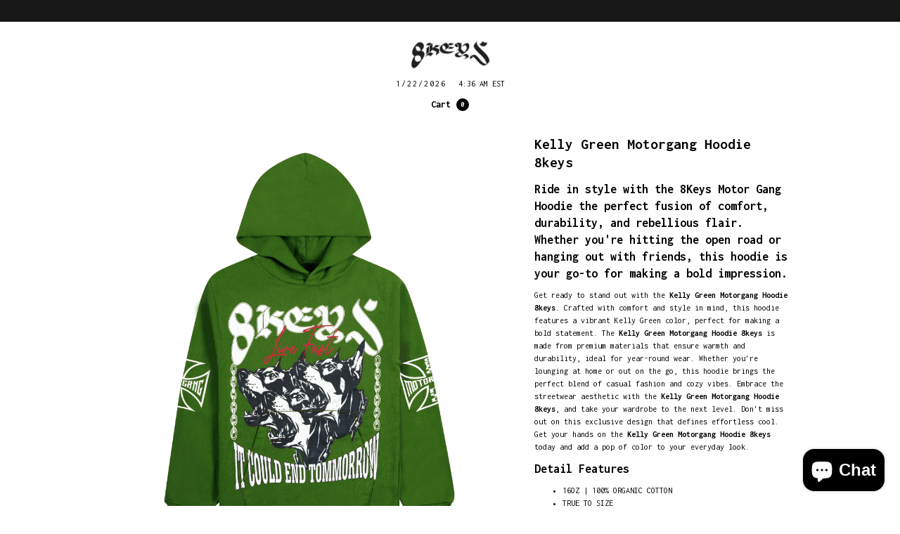

--- FILE ---
content_type: text/html; charset=utf-8
request_url: https://www.thedistrict8.com/products/kelly-green-motorgang-hoodie-8keys
body_size: 33672
content:
<!DOCTYPE html>
<html data-wf-page="" data-wf-site="63f81962926b3cf73bfbfcee" lang="en" data-money-format="${{amount}}" store=info@thedistrict8.com> 
<head>
  <meta name="google-site-verification" content="aYxGVaQlOrcD4YGPsINcUd91GoTZPGRanTc6hTnUxyY" />
<style>

@font-face {
  font-family: Inconsolata;
  font-weight: 400;
  font-style: normal;
  src: url("//www.thedistrict8.com/cdn/fonts/inconsolata/inconsolata_n4.8e0be9241e16b6e6311249bed21adcbee343bcd1.woff2") format("woff2"),
       url("//www.thedistrict8.com/cdn/fonts/inconsolata/inconsolata_n4.c913b3219f7cc7a03a6565e54733068641b83be2.woff") format("woff");
}

}

@font-face {
  font-family: Inconsolata;
  font-weight: 400;
  font-style: normal;
  src: url("//www.thedistrict8.com/cdn/fonts/inconsolata/inconsolata_n4.8e0be9241e16b6e6311249bed21adcbee343bcd1.woff2") format("woff2"),
       url("//www.thedistrict8.com/cdn/fonts/inconsolata/inconsolata_n4.c913b3219f7cc7a03a6565e54733068641b83be2.woff") format("woff");
}

}

@font-face {
  font-family: Inconsolata;
  font-weight: 400;
  font-style: normal;
  src: url("//www.thedistrict8.com/cdn/fonts/inconsolata/inconsolata_n4.8e0be9241e16b6e6311249bed21adcbee343bcd1.woff2") format("woff2"),
       url("//www.thedistrict8.com/cdn/fonts/inconsolata/inconsolata_n4.c913b3219f7cc7a03a6565e54733068641b83be2.woff") format("woff");
}



@font-face {
  font-family: Inconsolata;
  font-weight: 400;
  font-style: normal;
  src: url("//www.thedistrict8.com/cdn/fonts/inconsolata/inconsolata_n4.8e0be9241e16b6e6311249bed21adcbee343bcd1.woff2") format("woff2"),
       url("//www.thedistrict8.com/cdn/fonts/inconsolata/inconsolata_n4.c913b3219f7cc7a03a6565e54733068641b83be2.woff") format("woff");
}



@font-face {
  font-family: Oswald;
  font-weight: 400;
  font-style: normal;
  src: url("//www.thedistrict8.com/cdn/fonts/oswald/oswald_n4.7760ed7a63e536050f64bb0607ff70ce07a480bd.woff2") format("woff2"),
       url("//www.thedistrict8.com/cdn/fonts/oswald/oswald_n4.ae5e497f60fc686568afe76e9ff1872693c533e9.woff") format("woff");
}


 :root { 
--font_body: Inconsolata;
--font_header: Inconsolata;
--btn_font: Inconsolata;
--nav_font: Inconsolata;
--countdown_font: Oswald;
 }
</style>
<link rel="canonical" href="https://www.thedistrict8.com/products/kelly-green-motorgang-hoodie-8keys"><title>Buy Kelly Green Motorgang Hoodie 8keys online&ndash; District8ny</title><meta name="description" content="Buy Kelly Green Motorgang Hoodie 8keys online at DISTRICT8. High quality Hoodie ✓ Authentic ✓ Fast shipping ✓ Modern designs ✓ Buy now!">

<script type="application/ld+json">
{
  "@context": "http://schema.org/",
  "@type": "Product",
  "name": "Kelly Green Motorgang Hoodie 8keys",
  "url": "https:\/\/www.thedistrict8.com\/products\/kelly-green-motorgang-hoodie-8keys","image": [
      "https:\/\/www.thedistrict8.com\/cdn\/shop\/files\/7A890004-5B43-4DC1-9C94-5475A33D2068_4000x.jpg?v=1705436945"
    ],"description": "Ride in style with the 8Keys Motor Gang Hoodie the perfect fusion of comfort, durability, and rebellious flair. Whether you're hitting the open road or hanging out with friends, this hoodie is your go-to for making a bold impression.\nGet ready to stand out with the Kelly Green Motorgang Hoodie 8keys. Crafted with comfort and style in mind, this hoodie features a vibrant Kelly Green color, perfect for making a bold statement. The Kelly Green Motorgang Hoodie 8keys is made from premium materials that ensure warmth and durability, ideal for year-round wear. Whether you're lounging at home or out on the go, this hoodie brings the perfect blend of casual fashion and cozy vibes. Embrace the streetwear aesthetic with the Kelly Green Motorgang Hoodie 8keys, and take your wardrobe to the next level. Don't miss out on this exclusive design that defines effortless cool. Get your hands on the Kelly Green Motorgang Hoodie 8keys today and add a pop of color to your everyday look.\nDetail Features\n\n16OZ | 100% ORGANIC COTTON\n\nTRUE TO SIZE\n\nPRESHRUNK \nNO DRAWSTRINGS\n","sku": "03385566001301","brand": {
    "@type": "Brand",
    "name": "District8ny"
  },
  "offers": [{
        "@type" : "Offer","sku": "03385566001301","availability" : "http://schema.org/InStock",
        "price" : 200.0,
        "priceCurrency" : "USD",
        "url" : "https:\/\/www.thedistrict8.com\/products\/kelly-green-motorgang-hoodie-8keys?variant=46232176001301"
      }]
}
</script>

<meta property="og:site_name" content="District8ny">
<meta property="og:url" content="https://www.thedistrict8.com/products/kelly-green-motorgang-hoodie-8keys">
<meta property="og:title" content="Buy Kelly Green Motorgang Hoodie 8keys online">
<meta property="og:type" content="product">
<meta property="og:description" content="Buy Kelly Green Motorgang Hoodie 8keys online at DISTRICT8. High quality Hoodie ✓ Authentic ✓ Fast shipping ✓ Modern designs ✓ Buy now!"><meta property="og:image" content="http://www.thedistrict8.com/cdn/shop/files/7A890004-5B43-4DC1-9C94-5475A33D2068.jpg?v=1705436945">
  <meta property="og:image:secure_url" content="https://www.thedistrict8.com/cdn/shop/files/7A890004-5B43-4DC1-9C94-5475A33D2068.jpg?v=1705436945">
  <meta property="og:image:width" content="4000">
  <meta property="og:image:height" content="4000"><meta property="og:price:amount" content="200.00">
  <meta property="og:price:currency" content="USD"><meta name="twitter:card" content="summary_large_image">
<meta name="twitter:title" content="Buy Kelly Green Motorgang Hoodie 8keys online">
<meta name="twitter:description" content="Buy Kelly Green Motorgang Hoodie 8keys online at DISTRICT8. High quality Hoodie ✓ Authentic ✓ Fast shipping ✓ Modern designs ✓ Buy now!"><meta charset="utf-8">
<meta content="width=device-width, initial-scale=1" name="viewport">
<link href="//www.thedistrict8.com/cdn/shop/t/12/assets/normalize.css?v=7230471698553888871714492941" rel="stylesheet" type="text/css" media="all" />
<link href="//www.thedistrict8.com/cdn/shop/t/12/assets/components.css?v=1272308612163128141714492942" rel="stylesheet" type="text/css" media="all" />
<link href="//www.thedistrict8.com/cdn/shop/t/12/assets/plain-jane.css?v=53669784451798222281714492930" rel="stylesheet" type="text/css" media="all" />
<link href="https://fonts.googleapis.com" rel="preconnect">
<link href="https://fonts.gstatic.com" rel="preconnect" crossorigin="anonymous">
<link defer rel="stylesheet" href="https://cdnjs.cloudflare.com/ajax/libs/font-awesome/6.3.0/css/all.min.css" integrity="sha512-SzlrxWUlpfuzQ+pcUCosxcglQRNAq/DZjVsC0lE40xsADsfeQoEypE+enwcOiGjk/bSuGGKHEyjSoQ1zVisanQ==" crossorigin="anonymous" referrerpolicy="no-referrer" />

<script src="https://ajax.googleapis.com/ajax/libs/webfont/1.6.26/webfont.js" type="text/javascript"></script>
<script type="text/javascript">WebFont.load({
google: {
families: ["Inconsolata:400,700","Inter:100,200,300,regular,500,600,700,800,900","Inter Tight:100,200,300,regular,500,600,700,800,900,100italic,200italic,300italic,italic,500italic,600italic,700italic,800italic,900italic"]
}});</script>
<!-- [if lt IE 9]><script src="https://cdnjs.cloudflare.com/ajax/libs/html5shiv/3.7.3/html5shiv.min.js" type="text/javascript"></script><![endif] -->
<script type="text/javascript">!function(o,c){var n=c.documentElement,t=" w-mod-";n.className+=t+"js",("ontouchstart"in o||o.DocumentTouch&&c instanceof DocumentTouch)&&(n.className+=t+"touch")}(window,document);</script><link href="//www.thedistrict8.com/cdn/shop/t/12/assets/favicon.png?v=118676521960640802931714492930" rel="shortcut icon" type="image/x-icon"><link href="//www.thedistrict8.com/cdn/shop/t/12/assets/webclip.png?v=53776629807863520291714492931" rel="apple-touch-icon"><style>
body {
overflow-y: scroll; /* Add a scrollbar to the y-axis */
scroll-behavior: smooth; /* Make the scrolling smooth */
}
::-webkit-scrollbar {
width: 5px; /* Set the width of the scrollbar */
height: 5px; /* Set the height of the scrollbar */
}
::-webkit-scrollbar-thumb {
background-color: black; /* Set the color of the thumb */
border-radius: 5px; /* Set the radius of the thumb */
}
::-webkit-scrollbar-track {
background-color: white; /* Set the color of the track */
}
body::-webkit-scrollbar {
display: none;
}
body {
-ms-overflow-style: none;
scrollbar-width: none;
}
body::-webkit-scrollbar-thumb {
display: none;
}
</style>
<link href="//www.thedistrict8.com/cdn/shop/t/12/assets/udesly-common.min.css?v=116505898062391967971714492931" rel="stylesheet" type="text/css" media="all" />


<!-- BEGIN app block: shopify://apps/judge-me-reviews/blocks/judgeme_core/61ccd3b1-a9f2-4160-9fe9-4fec8413e5d8 --><!-- Start of Judge.me Core -->






<link rel="dns-prefetch" href="https://cdnwidget.judge.me">
<link rel="dns-prefetch" href="https://cdn.judge.me">
<link rel="dns-prefetch" href="https://cdn1.judge.me">
<link rel="dns-prefetch" href="https://api.judge.me">

<script data-cfasync='false' class='jdgm-settings-script'>window.jdgmSettings={"pagination":5,"disable_web_reviews":false,"badge_no_review_text":"No reviews","badge_n_reviews_text":"{{ n }} review/reviews","hide_badge_preview_if_no_reviews":false,"badge_hide_text":false,"enforce_center_preview_badge":false,"widget_title":"Customer Reviews","widget_open_form_text":"Write a review","widget_close_form_text":"Cancel review","widget_refresh_page_text":"Refresh page","widget_summary_text":"Based on {{ number_of_reviews }} review/reviews","widget_no_review_text":"Be the first to write a review","widget_name_field_text":"Display name","widget_verified_name_field_text":"Verified Name (public)","widget_name_placeholder_text":"Display name","widget_required_field_error_text":"This field is required.","widget_email_field_text":"Email address","widget_verified_email_field_text":"Verified Email (private, can not be edited)","widget_email_placeholder_text":"Your email address","widget_email_field_error_text":"Please enter a valid email address.","widget_rating_field_text":"Rating","widget_review_title_field_text":"Review Title","widget_review_title_placeholder_text":"Give your review a title","widget_review_body_field_text":"Review content","widget_review_body_placeholder_text":"Start writing here...","widget_pictures_field_text":"Picture/Video (optional)","widget_submit_review_text":"Submit Review","widget_submit_verified_review_text":"Submit Verified Review","widget_submit_success_msg_with_auto_publish":"Thank you! Please refresh the page in a few moments to see your review. You can remove or edit your review by logging into \u003ca href='https://judge.me/login' target='_blank' rel='nofollow noopener'\u003eJudge.me\u003c/a\u003e","widget_submit_success_msg_no_auto_publish":"Thank you! Your review will be published as soon as it is approved by the shop admin. You can remove or edit your review by logging into \u003ca href='https://judge.me/login' target='_blank' rel='nofollow noopener'\u003eJudge.me\u003c/a\u003e","widget_show_default_reviews_out_of_total_text":"Showing {{ n_reviews_shown }} out of {{ n_reviews }} reviews.","widget_show_all_link_text":"Show all","widget_show_less_link_text":"Show less","widget_author_said_text":"{{ reviewer_name }} said:","widget_days_text":"{{ n }} days ago","widget_weeks_text":"{{ n }} week/weeks ago","widget_months_text":"{{ n }} month/months ago","widget_years_text":"{{ n }} year/years ago","widget_yesterday_text":"Yesterday","widget_today_text":"Today","widget_replied_text":"\u003e\u003e {{ shop_name }} replied:","widget_read_more_text":"Read more","widget_reviewer_name_as_initial":"","widget_rating_filter_color":"#fbcd0a","widget_rating_filter_see_all_text":"See all reviews","widget_sorting_most_recent_text":"Most Recent","widget_sorting_highest_rating_text":"Highest Rating","widget_sorting_lowest_rating_text":"Lowest Rating","widget_sorting_with_pictures_text":"Only Pictures","widget_sorting_most_helpful_text":"Most Helpful","widget_open_question_form_text":"Ask a question","widget_reviews_subtab_text":"Reviews","widget_questions_subtab_text":"Questions","widget_question_label_text":"Question","widget_answer_label_text":"Answer","widget_question_placeholder_text":"Write your question here","widget_submit_question_text":"Submit Question","widget_question_submit_success_text":"Thank you for your question! We will notify you once it gets answered.","verified_badge_text":"Verified","verified_badge_bg_color":"","verified_badge_text_color":"","verified_badge_placement":"left-of-reviewer-name","widget_review_max_height":"","widget_hide_border":false,"widget_social_share":false,"widget_thumb":false,"widget_review_location_show":false,"widget_location_format":"","all_reviews_include_out_of_store_products":true,"all_reviews_out_of_store_text":"(out of store)","all_reviews_pagination":100,"all_reviews_product_name_prefix_text":"about","enable_review_pictures":true,"enable_question_anwser":false,"widget_theme":"default","review_date_format":"mm/dd/yyyy","default_sort_method":"most-recent","widget_product_reviews_subtab_text":"Product Reviews","widget_shop_reviews_subtab_text":"Shop Reviews","widget_other_products_reviews_text":"Reviews for other products","widget_store_reviews_subtab_text":"Store reviews","widget_no_store_reviews_text":"This store hasn't received any reviews yet","widget_web_restriction_product_reviews_text":"This product hasn't received any reviews yet","widget_no_items_text":"No items found","widget_show_more_text":"Show more","widget_write_a_store_review_text":"Write a Store Review","widget_other_languages_heading":"Reviews in Other Languages","widget_translate_review_text":"Translate review to {{ language }}","widget_translating_review_text":"Translating...","widget_show_original_translation_text":"Show original ({{ language }})","widget_translate_review_failed_text":"Review couldn't be translated.","widget_translate_review_retry_text":"Retry","widget_translate_review_try_again_later_text":"Try again later","show_product_url_for_grouped_product":false,"widget_sorting_pictures_first_text":"Pictures First","show_pictures_on_all_rev_page_mobile":false,"show_pictures_on_all_rev_page_desktop":false,"floating_tab_hide_mobile_install_preference":false,"floating_tab_button_name":"★ Reviews","floating_tab_title":"Let customers speak for us","floating_tab_button_color":"","floating_tab_button_background_color":"","floating_tab_url":"","floating_tab_url_enabled":false,"floating_tab_tab_style":"text","all_reviews_text_badge_text":"Customers rate us {{ shop.metafields.judgeme.all_reviews_rating | round: 1 }}/5 based on {{ shop.metafields.judgeme.all_reviews_count }} reviews.","all_reviews_text_badge_text_branded_style":"{{ shop.metafields.judgeme.all_reviews_rating | round: 1 }} out of 5 stars based on {{ shop.metafields.judgeme.all_reviews_count }} reviews","is_all_reviews_text_badge_a_link":false,"show_stars_for_all_reviews_text_badge":false,"all_reviews_text_badge_url":"","all_reviews_text_style":"text","all_reviews_text_color_style":"judgeme_brand_color","all_reviews_text_color":"#108474","all_reviews_text_show_jm_brand":true,"featured_carousel_show_header":true,"featured_carousel_title":"Let customers speak for us","testimonials_carousel_title":"Customers are saying","videos_carousel_title":"Real customer stories","cards_carousel_title":"Customers are saying","featured_carousel_count_text":"from {{ n }} reviews","featured_carousel_add_link_to_all_reviews_page":false,"featured_carousel_url":"","featured_carousel_show_images":true,"featured_carousel_autoslide_interval":5,"featured_carousel_arrows_on_the_sides":false,"featured_carousel_height":250,"featured_carousel_width":80,"featured_carousel_image_size":0,"featured_carousel_image_height":250,"featured_carousel_arrow_color":"#eeeeee","verified_count_badge_style":"vintage","verified_count_badge_orientation":"horizontal","verified_count_badge_color_style":"judgeme_brand_color","verified_count_badge_color":"#108474","is_verified_count_badge_a_link":false,"verified_count_badge_url":"","verified_count_badge_show_jm_brand":true,"widget_rating_preset_default":5,"widget_first_sub_tab":"product-reviews","widget_show_histogram":true,"widget_histogram_use_custom_color":false,"widget_pagination_use_custom_color":false,"widget_star_use_custom_color":false,"widget_verified_badge_use_custom_color":false,"widget_write_review_use_custom_color":false,"picture_reminder_submit_button":"Upload Pictures","enable_review_videos":true,"mute_video_by_default":false,"widget_sorting_videos_first_text":"Videos First","widget_review_pending_text":"Pending","featured_carousel_items_for_large_screen":3,"social_share_options_order":"Facebook,Twitter","remove_microdata_snippet":true,"disable_json_ld":false,"enable_json_ld_products":false,"preview_badge_show_question_text":false,"preview_badge_no_question_text":"No questions","preview_badge_n_question_text":"{{ number_of_questions }} question/questions","qa_badge_show_icon":false,"qa_badge_position":"same-row","remove_judgeme_branding":false,"widget_add_search_bar":false,"widget_search_bar_placeholder":"Search","widget_sorting_verified_only_text":"Verified only","featured_carousel_theme":"aligned","featured_carousel_show_rating":true,"featured_carousel_show_title":true,"featured_carousel_show_body":true,"featured_carousel_show_date":false,"featured_carousel_show_reviewer":true,"featured_carousel_show_product":false,"featured_carousel_header_background_color":"#108474","featured_carousel_header_text_color":"#ffffff","featured_carousel_name_product_separator":"reviewed","featured_carousel_full_star_background":"#108474","featured_carousel_empty_star_background":"#dadada","featured_carousel_vertical_theme_background":"#f9fafb","featured_carousel_verified_badge_enable":true,"featured_carousel_verified_badge_color":"#108474","featured_carousel_border_style":"round","featured_carousel_review_line_length_limit":3,"featured_carousel_more_reviews_button_text":"Read more reviews","featured_carousel_view_product_button_text":"View product","all_reviews_page_load_reviews_on":"scroll","all_reviews_page_load_more_text":"Load More Reviews","disable_fb_tab_reviews":false,"enable_ajax_cdn_cache":false,"widget_public_name_text":"displayed publicly like","default_reviewer_name":"John Smith","default_reviewer_name_has_non_latin":true,"widget_reviewer_anonymous":"Anonymous","medals_widget_title":"Judge.me Review Medals","medals_widget_background_color":"#f9fafb","medals_widget_position":"footer_all_pages","medals_widget_border_color":"#f9fafb","medals_widget_verified_text_position":"left","medals_widget_use_monochromatic_version":false,"medals_widget_elements_color":"#108474","show_reviewer_avatar":true,"widget_invalid_yt_video_url_error_text":"Not a YouTube video URL","widget_max_length_field_error_text":"Please enter no more than {0} characters.","widget_show_country_flag":false,"widget_show_collected_via_shop_app":true,"widget_verified_by_shop_badge_style":"light","widget_verified_by_shop_text":"Verified by Shop","widget_show_photo_gallery":true,"widget_load_with_code_splitting":true,"widget_ugc_install_preference":false,"widget_ugc_title":"Made by us, Shared by you","widget_ugc_subtitle":"Tag us to see your picture featured in our page","widget_ugc_arrows_color":"#ffffff","widget_ugc_primary_button_text":"Buy Now","widget_ugc_primary_button_background_color":"#108474","widget_ugc_primary_button_text_color":"#ffffff","widget_ugc_primary_button_border_width":"0","widget_ugc_primary_button_border_style":"none","widget_ugc_primary_button_border_color":"#108474","widget_ugc_primary_button_border_radius":"25","widget_ugc_secondary_button_text":"Load More","widget_ugc_secondary_button_background_color":"#ffffff","widget_ugc_secondary_button_text_color":"#108474","widget_ugc_secondary_button_border_width":"2","widget_ugc_secondary_button_border_style":"solid","widget_ugc_secondary_button_border_color":"#108474","widget_ugc_secondary_button_border_radius":"25","widget_ugc_reviews_button_text":"View Reviews","widget_ugc_reviews_button_background_color":"#ffffff","widget_ugc_reviews_button_text_color":"#108474","widget_ugc_reviews_button_border_width":"2","widget_ugc_reviews_button_border_style":"solid","widget_ugc_reviews_button_border_color":"#108474","widget_ugc_reviews_button_border_radius":"25","widget_ugc_reviews_button_link_to":"judgeme-reviews-page","widget_ugc_show_post_date":true,"widget_ugc_max_width":"800","widget_rating_metafield_value_type":true,"widget_primary_color":"#108474","widget_enable_secondary_color":false,"widget_secondary_color":"#edf5f5","widget_summary_average_rating_text":"{{ average_rating }} out of 5","widget_media_grid_title":"Customer photos \u0026 videos","widget_media_grid_see_more_text":"See more","widget_round_style":false,"widget_show_product_medals":true,"widget_verified_by_judgeme_text":"Verified by Judge.me","widget_show_store_medals":true,"widget_verified_by_judgeme_text_in_store_medals":"Verified by Judge.me","widget_media_field_exceed_quantity_message":"Sorry, we can only accept {{ max_media }} for one review.","widget_media_field_exceed_limit_message":"{{ file_name }} is too large, please select a {{ media_type }} less than {{ size_limit }}MB.","widget_review_submitted_text":"Review Submitted!","widget_question_submitted_text":"Question Submitted!","widget_close_form_text_question":"Cancel","widget_write_your_answer_here_text":"Write your answer here","widget_enabled_branded_link":true,"widget_show_collected_by_judgeme":true,"widget_reviewer_name_color":"","widget_write_review_text_color":"","widget_write_review_bg_color":"","widget_collected_by_judgeme_text":"collected by Judge.me","widget_pagination_type":"standard","widget_load_more_text":"Load More","widget_load_more_color":"#108474","widget_full_review_text":"Full Review","widget_read_more_reviews_text":"Read More Reviews","widget_read_questions_text":"Read Questions","widget_questions_and_answers_text":"Questions \u0026 Answers","widget_verified_by_text":"Verified by","widget_verified_text":"Verified","widget_number_of_reviews_text":"{{ number_of_reviews }} reviews","widget_back_button_text":"Back","widget_next_button_text":"Next","widget_custom_forms_filter_button":"Filters","custom_forms_style":"vertical","widget_show_review_information":false,"how_reviews_are_collected":"How reviews are collected?","widget_show_review_keywords":false,"widget_gdpr_statement":"How we use your data: We'll only contact you about the review you left, and only if necessary. By submitting your review, you agree to Judge.me's \u003ca href='https://judge.me/terms' target='_blank' rel='nofollow noopener'\u003eterms\u003c/a\u003e, \u003ca href='https://judge.me/privacy' target='_blank' rel='nofollow noopener'\u003eprivacy\u003c/a\u003e and \u003ca href='https://judge.me/content-policy' target='_blank' rel='nofollow noopener'\u003econtent\u003c/a\u003e policies.","widget_multilingual_sorting_enabled":false,"widget_translate_review_content_enabled":false,"widget_translate_review_content_method":"manual","popup_widget_review_selection":"automatically_with_pictures","popup_widget_round_border_style":true,"popup_widget_show_title":true,"popup_widget_show_body":true,"popup_widget_show_reviewer":false,"popup_widget_show_product":true,"popup_widget_show_pictures":true,"popup_widget_use_review_picture":true,"popup_widget_show_on_home_page":true,"popup_widget_show_on_product_page":true,"popup_widget_show_on_collection_page":true,"popup_widget_show_on_cart_page":true,"popup_widget_position":"bottom_left","popup_widget_first_review_delay":5,"popup_widget_duration":5,"popup_widget_interval":5,"popup_widget_review_count":5,"popup_widget_hide_on_mobile":true,"review_snippet_widget_round_border_style":true,"review_snippet_widget_card_color":"#FFFFFF","review_snippet_widget_slider_arrows_background_color":"#FFFFFF","review_snippet_widget_slider_arrows_color":"#000000","review_snippet_widget_star_color":"#108474","show_product_variant":false,"all_reviews_product_variant_label_text":"Variant: ","widget_show_verified_branding":true,"widget_ai_summary_title":"Customers say","widget_ai_summary_disclaimer":"AI-powered review summary based on recent customer reviews","widget_show_ai_summary":false,"widget_show_ai_summary_bg":false,"widget_show_review_title_input":true,"redirect_reviewers_invited_via_email":"review_widget","request_store_review_after_product_review":false,"request_review_other_products_in_order":false,"review_form_color_scheme":"default","review_form_corner_style":"square","review_form_star_color":{},"review_form_text_color":"#333333","review_form_background_color":"#ffffff","review_form_field_background_color":"#fafafa","review_form_button_color":{},"review_form_button_text_color":"#ffffff","review_form_modal_overlay_color":"#000000","review_content_screen_title_text":"How would you rate this product?","review_content_introduction_text":"We would love it if you would share a bit about your experience.","store_review_form_title_text":"How would you rate this store?","store_review_form_introduction_text":"We would love it if you would share a bit about your experience.","show_review_guidance_text":true,"one_star_review_guidance_text":"Poor","five_star_review_guidance_text":"Great","customer_information_screen_title_text":"About you","customer_information_introduction_text":"Please tell us more about you.","custom_questions_screen_title_text":"Your experience in more detail","custom_questions_introduction_text":"Here are a few questions to help us understand more about your experience.","review_submitted_screen_title_text":"Thanks for your review!","review_submitted_screen_thank_you_text":"We are processing it and it will appear on the store soon.","review_submitted_screen_email_verification_text":"Please confirm your email by clicking the link we just sent you. This helps us keep reviews authentic.","review_submitted_request_store_review_text":"Would you like to share your experience of shopping with us?","review_submitted_review_other_products_text":"Would you like to review these products?","store_review_screen_title_text":"Would you like to share your experience of shopping with us?","store_review_introduction_text":"We value your feedback and use it to improve. Please share any thoughts or suggestions you have.","reviewer_media_screen_title_picture_text":"Share a picture","reviewer_media_introduction_picture_text":"Upload a photo to support your review.","reviewer_media_screen_title_video_text":"Share a video","reviewer_media_introduction_video_text":"Upload a video to support your review.","reviewer_media_screen_title_picture_or_video_text":"Share a picture or video","reviewer_media_introduction_picture_or_video_text":"Upload a photo or video to support your review.","reviewer_media_youtube_url_text":"Paste your Youtube URL here","advanced_settings_next_step_button_text":"Next","advanced_settings_close_review_button_text":"Close","modal_write_review_flow":false,"write_review_flow_required_text":"Required","write_review_flow_privacy_message_text":"We respect your privacy.","write_review_flow_anonymous_text":"Post review as anonymous","write_review_flow_visibility_text":"This won't be visible to other customers.","write_review_flow_multiple_selection_help_text":"Select as many as you like","write_review_flow_single_selection_help_text":"Select one option","write_review_flow_required_field_error_text":"This field is required","write_review_flow_invalid_email_error_text":"Please enter a valid email address","write_review_flow_max_length_error_text":"Max. {{ max_length }} characters.","write_review_flow_media_upload_text":"\u003cb\u003eClick to upload\u003c/b\u003e or drag and drop","write_review_flow_gdpr_statement":"We'll only contact you about your review if necessary. By submitting your review, you agree to our \u003ca href='https://judge.me/terms' target='_blank' rel='nofollow noopener'\u003eterms and conditions\u003c/a\u003e and \u003ca href='https://judge.me/privacy' target='_blank' rel='nofollow noopener'\u003eprivacy policy\u003c/a\u003e.","rating_only_reviews_enabled":false,"show_negative_reviews_help_screen":false,"new_review_flow_help_screen_rating_threshold":3,"negative_review_resolution_screen_title_text":"Tell us more","negative_review_resolution_text":"Your experience matters to us. If there were issues with your purchase, we're here to help. Feel free to reach out to us, we'd love the opportunity to make things right.","negative_review_resolution_button_text":"Contact us","negative_review_resolution_proceed_with_review_text":"Leave a review","negative_review_resolution_subject":"Issue with purchase from {{ shop_name }}.{{ order_name }}","preview_badge_collection_page_install_status":false,"widget_review_custom_css":"","preview_badge_custom_css":"","preview_badge_stars_count":"5-stars","featured_carousel_custom_css":"","floating_tab_custom_css":"","all_reviews_widget_custom_css":"","medals_widget_custom_css":"","verified_badge_custom_css":"","all_reviews_text_custom_css":"","transparency_badges_collected_via_store_invite":false,"transparency_badges_from_another_provider":false,"transparency_badges_collected_from_store_visitor":false,"transparency_badges_collected_by_verified_review_provider":false,"transparency_badges_earned_reward":false,"transparency_badges_collected_via_store_invite_text":"Review collected via store invitation","transparency_badges_from_another_provider_text":"Review collected from another provider","transparency_badges_collected_from_store_visitor_text":"Review collected from a store visitor","transparency_badges_written_in_google_text":"Review written in Google","transparency_badges_written_in_etsy_text":"Review written in Etsy","transparency_badges_written_in_shop_app_text":"Review written in Shop App","transparency_badges_earned_reward_text":"Review earned a reward for future purchase","product_review_widget_per_page":10,"widget_store_review_label_text":"Review about the store","checkout_comment_extension_title_on_product_page":"Customer Comments","checkout_comment_extension_num_latest_comment_show":5,"checkout_comment_extension_format":"name_and_timestamp","checkout_comment_customer_name":"last_initial","checkout_comment_comment_notification":true,"preview_badge_collection_page_install_preference":true,"preview_badge_home_page_install_preference":false,"preview_badge_product_page_install_preference":true,"review_widget_install_preference":"","review_carousel_install_preference":false,"floating_reviews_tab_install_preference":"none","verified_reviews_count_badge_install_preference":false,"all_reviews_text_install_preference":false,"review_widget_best_location":true,"judgeme_medals_install_preference":false,"review_widget_revamp_enabled":false,"review_widget_qna_enabled":false,"review_widget_header_theme":"minimal","review_widget_widget_title_enabled":true,"review_widget_header_text_size":"medium","review_widget_header_text_weight":"regular","review_widget_average_rating_style":"compact","review_widget_bar_chart_enabled":true,"review_widget_bar_chart_type":"numbers","review_widget_bar_chart_style":"standard","review_widget_expanded_media_gallery_enabled":false,"review_widget_reviews_section_theme":"standard","review_widget_image_style":"thumbnails","review_widget_review_image_ratio":"square","review_widget_stars_size":"medium","review_widget_verified_badge":"standard_text","review_widget_review_title_text_size":"medium","review_widget_review_text_size":"medium","review_widget_review_text_length":"medium","review_widget_number_of_columns_desktop":3,"review_widget_carousel_transition_speed":5,"review_widget_custom_questions_answers_display":"always","review_widget_button_text_color":"#FFFFFF","review_widget_text_color":"#000000","review_widget_lighter_text_color":"#7B7B7B","review_widget_corner_styling":"soft","review_widget_review_word_singular":"review","review_widget_review_word_plural":"reviews","review_widget_voting_label":"Helpful?","review_widget_shop_reply_label":"Reply from {{ shop_name }}:","review_widget_filters_title":"Filters","qna_widget_question_word_singular":"Question","qna_widget_question_word_plural":"Questions","qna_widget_answer_reply_label":"Answer from {{ answerer_name }}:","qna_content_screen_title_text":"Ask a question about this product","qna_widget_question_required_field_error_text":"Please enter your question.","qna_widget_flow_gdpr_statement":"We'll only contact you about your question if necessary. By submitting your question, you agree to our \u003ca href='https://judge.me/terms' target='_blank' rel='nofollow noopener'\u003eterms and conditions\u003c/a\u003e and \u003ca href='https://judge.me/privacy' target='_blank' rel='nofollow noopener'\u003eprivacy policy\u003c/a\u003e.","qna_widget_question_submitted_text":"Thanks for your question!","qna_widget_close_form_text_question":"Close","qna_widget_question_submit_success_text":"We’ll notify you by email when your question is answered.","all_reviews_widget_v2025_enabled":false,"all_reviews_widget_v2025_header_theme":"default","all_reviews_widget_v2025_widget_title_enabled":true,"all_reviews_widget_v2025_header_text_size":"medium","all_reviews_widget_v2025_header_text_weight":"regular","all_reviews_widget_v2025_average_rating_style":"compact","all_reviews_widget_v2025_bar_chart_enabled":true,"all_reviews_widget_v2025_bar_chart_type":"numbers","all_reviews_widget_v2025_bar_chart_style":"standard","all_reviews_widget_v2025_expanded_media_gallery_enabled":false,"all_reviews_widget_v2025_show_store_medals":true,"all_reviews_widget_v2025_show_photo_gallery":true,"all_reviews_widget_v2025_show_review_keywords":false,"all_reviews_widget_v2025_show_ai_summary":false,"all_reviews_widget_v2025_show_ai_summary_bg":false,"all_reviews_widget_v2025_add_search_bar":false,"all_reviews_widget_v2025_default_sort_method":"most-recent","all_reviews_widget_v2025_reviews_per_page":10,"all_reviews_widget_v2025_reviews_section_theme":"default","all_reviews_widget_v2025_image_style":"thumbnails","all_reviews_widget_v2025_review_image_ratio":"square","all_reviews_widget_v2025_stars_size":"medium","all_reviews_widget_v2025_verified_badge":"bold_badge","all_reviews_widget_v2025_review_title_text_size":"medium","all_reviews_widget_v2025_review_text_size":"medium","all_reviews_widget_v2025_review_text_length":"medium","all_reviews_widget_v2025_number_of_columns_desktop":3,"all_reviews_widget_v2025_carousel_transition_speed":5,"all_reviews_widget_v2025_custom_questions_answers_display":"always","all_reviews_widget_v2025_show_product_variant":false,"all_reviews_widget_v2025_show_reviewer_avatar":true,"all_reviews_widget_v2025_reviewer_name_as_initial":"","all_reviews_widget_v2025_review_location_show":false,"all_reviews_widget_v2025_location_format":"","all_reviews_widget_v2025_show_country_flag":false,"all_reviews_widget_v2025_verified_by_shop_badge_style":"light","all_reviews_widget_v2025_social_share":false,"all_reviews_widget_v2025_social_share_options_order":"Facebook,Twitter,LinkedIn,Pinterest","all_reviews_widget_v2025_pagination_type":"standard","all_reviews_widget_v2025_button_text_color":"#FFFFFF","all_reviews_widget_v2025_text_color":"#000000","all_reviews_widget_v2025_lighter_text_color":"#7B7B7B","all_reviews_widget_v2025_corner_styling":"soft","all_reviews_widget_v2025_title":"Customer reviews","all_reviews_widget_v2025_ai_summary_title":"Customers say about this store","all_reviews_widget_v2025_no_review_text":"Be the first to write a review","platform":"shopify","branding_url":"https://app.judge.me/reviews","branding_text":"Powered by Judge.me","locale":"en","reply_name":"District8ny","widget_version":"3.0","footer":true,"autopublish":true,"review_dates":true,"enable_custom_form":false,"shop_locale":"en","enable_multi_locales_translations":false,"show_review_title_input":true,"review_verification_email_status":"always","can_be_branded":false,"reply_name_text":"District8ny"};</script> <style class='jdgm-settings-style'>.jdgm-xx{left:0}:root{--jdgm-primary-color: #108474;--jdgm-secondary-color: rgba(16,132,116,0.1);--jdgm-star-color: #108474;--jdgm-write-review-text-color: white;--jdgm-write-review-bg-color: #108474;--jdgm-paginate-color: #108474;--jdgm-border-radius: 0;--jdgm-reviewer-name-color: #108474}.jdgm-histogram__bar-content{background-color:#108474}.jdgm-rev[data-verified-buyer=true] .jdgm-rev__icon.jdgm-rev__icon:after,.jdgm-rev__buyer-badge.jdgm-rev__buyer-badge{color:white;background-color:#108474}.jdgm-review-widget--small .jdgm-gallery.jdgm-gallery .jdgm-gallery__thumbnail-link:nth-child(8) .jdgm-gallery__thumbnail-wrapper.jdgm-gallery__thumbnail-wrapper:before{content:"See more"}@media only screen and (min-width: 768px){.jdgm-gallery.jdgm-gallery .jdgm-gallery__thumbnail-link:nth-child(8) .jdgm-gallery__thumbnail-wrapper.jdgm-gallery__thumbnail-wrapper:before{content:"See more"}}.jdgm-author-all-initials{display:none !important}.jdgm-author-last-initial{display:none !important}.jdgm-rev-widg__title{visibility:hidden}.jdgm-rev-widg__summary-text{visibility:hidden}.jdgm-prev-badge__text{visibility:hidden}.jdgm-rev__prod-link-prefix:before{content:'about'}.jdgm-rev__variant-label:before{content:'Variant: '}.jdgm-rev__out-of-store-text:before{content:'(out of store)'}@media only screen and (min-width: 768px){.jdgm-rev__pics .jdgm-rev_all-rev-page-picture-separator,.jdgm-rev__pics .jdgm-rev__product-picture{display:none}}@media only screen and (max-width: 768px){.jdgm-rev__pics .jdgm-rev_all-rev-page-picture-separator,.jdgm-rev__pics .jdgm-rev__product-picture{display:none}}.jdgm-preview-badge[data-template="index"]{display:none !important}.jdgm-verified-count-badget[data-from-snippet="true"]{display:none !important}.jdgm-carousel-wrapper[data-from-snippet="true"]{display:none !important}.jdgm-all-reviews-text[data-from-snippet="true"]{display:none !important}.jdgm-medals-section[data-from-snippet="true"]{display:none !important}.jdgm-ugc-media-wrapper[data-from-snippet="true"]{display:none !important}.jdgm-rev__transparency-badge[data-badge-type="review_collected_via_store_invitation"]{display:none !important}.jdgm-rev__transparency-badge[data-badge-type="review_collected_from_another_provider"]{display:none !important}.jdgm-rev__transparency-badge[data-badge-type="review_collected_from_store_visitor"]{display:none !important}.jdgm-rev__transparency-badge[data-badge-type="review_written_in_etsy"]{display:none !important}.jdgm-rev__transparency-badge[data-badge-type="review_written_in_google_business"]{display:none !important}.jdgm-rev__transparency-badge[data-badge-type="review_written_in_shop_app"]{display:none !important}.jdgm-rev__transparency-badge[data-badge-type="review_earned_for_future_purchase"]{display:none !important}.jdgm-review-snippet-widget .jdgm-rev-snippet-widget__cards-container .jdgm-rev-snippet-card{border-radius:8px;background:#fff}.jdgm-review-snippet-widget .jdgm-rev-snippet-widget__cards-container .jdgm-rev-snippet-card__rev-rating .jdgm-star{color:#108474}.jdgm-review-snippet-widget .jdgm-rev-snippet-widget__prev-btn,.jdgm-review-snippet-widget .jdgm-rev-snippet-widget__next-btn{border-radius:50%;background:#fff}.jdgm-review-snippet-widget .jdgm-rev-snippet-widget__prev-btn>svg,.jdgm-review-snippet-widget .jdgm-rev-snippet-widget__next-btn>svg{fill:#000}.jdgm-full-rev-modal.rev-snippet-widget .jm-mfp-container .jm-mfp-content,.jdgm-full-rev-modal.rev-snippet-widget .jm-mfp-container .jdgm-full-rev__icon,.jdgm-full-rev-modal.rev-snippet-widget .jm-mfp-container .jdgm-full-rev__pic-img,.jdgm-full-rev-modal.rev-snippet-widget .jm-mfp-container .jdgm-full-rev__reply{border-radius:8px}.jdgm-full-rev-modal.rev-snippet-widget .jm-mfp-container .jdgm-full-rev[data-verified-buyer="true"] .jdgm-full-rev__icon::after{border-radius:8px}.jdgm-full-rev-modal.rev-snippet-widget .jm-mfp-container .jdgm-full-rev .jdgm-rev__buyer-badge{border-radius:calc( 8px / 2 )}.jdgm-full-rev-modal.rev-snippet-widget .jm-mfp-container .jdgm-full-rev .jdgm-full-rev__replier::before{content:'District8ny'}.jdgm-full-rev-modal.rev-snippet-widget .jm-mfp-container .jdgm-full-rev .jdgm-full-rev__product-button{border-radius:calc( 8px * 6 )}
</style> <style class='jdgm-settings-style'></style>

  
  
  
  <style class='jdgm-miracle-styles'>
  @-webkit-keyframes jdgm-spin{0%{-webkit-transform:rotate(0deg);-ms-transform:rotate(0deg);transform:rotate(0deg)}100%{-webkit-transform:rotate(359deg);-ms-transform:rotate(359deg);transform:rotate(359deg)}}@keyframes jdgm-spin{0%{-webkit-transform:rotate(0deg);-ms-transform:rotate(0deg);transform:rotate(0deg)}100%{-webkit-transform:rotate(359deg);-ms-transform:rotate(359deg);transform:rotate(359deg)}}@font-face{font-family:'JudgemeStar';src:url("[data-uri]") format("woff");font-weight:normal;font-style:normal}.jdgm-star{font-family:'JudgemeStar';display:inline !important;text-decoration:none !important;padding:0 4px 0 0 !important;margin:0 !important;font-weight:bold;opacity:1;-webkit-font-smoothing:antialiased;-moz-osx-font-smoothing:grayscale}.jdgm-star:hover{opacity:1}.jdgm-star:last-of-type{padding:0 !important}.jdgm-star.jdgm--on:before{content:"\e000"}.jdgm-star.jdgm--off:before{content:"\e001"}.jdgm-star.jdgm--half:before{content:"\e002"}.jdgm-widget *{margin:0;line-height:1.4;-webkit-box-sizing:border-box;-moz-box-sizing:border-box;box-sizing:border-box;-webkit-overflow-scrolling:touch}.jdgm-hidden{display:none !important;visibility:hidden !important}.jdgm-temp-hidden{display:none}.jdgm-spinner{width:40px;height:40px;margin:auto;border-radius:50%;border-top:2px solid #eee;border-right:2px solid #eee;border-bottom:2px solid #eee;border-left:2px solid #ccc;-webkit-animation:jdgm-spin 0.8s infinite linear;animation:jdgm-spin 0.8s infinite linear}.jdgm-prev-badge{display:block !important}

</style>


  
  
   


<script data-cfasync='false' class='jdgm-script'>
!function(e){window.jdgm=window.jdgm||{},jdgm.CDN_HOST="https://cdnwidget.judge.me/",jdgm.CDN_HOST_ALT="https://cdn2.judge.me/cdn/widget_frontend/",jdgm.API_HOST="https://api.judge.me/",jdgm.CDN_BASE_URL="https://cdn.shopify.com/extensions/019be505-2e36-7051-ac8e-89ca69089e16/judgeme-extensions-306/assets/",
jdgm.docReady=function(d){(e.attachEvent?"complete"===e.readyState:"loading"!==e.readyState)?
setTimeout(d,0):e.addEventListener("DOMContentLoaded",d)},jdgm.loadCSS=function(d,t,o,a){
!o&&jdgm.loadCSS.requestedUrls.indexOf(d)>=0||(jdgm.loadCSS.requestedUrls.push(d),
(a=e.createElement("link")).rel="stylesheet",a.class="jdgm-stylesheet",a.media="nope!",
a.href=d,a.onload=function(){this.media="all",t&&setTimeout(t)},e.body.appendChild(a))},
jdgm.loadCSS.requestedUrls=[],jdgm.loadJS=function(e,d){var t=new XMLHttpRequest;
t.onreadystatechange=function(){4===t.readyState&&(Function(t.response)(),d&&d(t.response))},
t.open("GET",e),t.onerror=function(){if(e.indexOf(jdgm.CDN_HOST)===0&&jdgm.CDN_HOST_ALT!==jdgm.CDN_HOST){var f=e.replace(jdgm.CDN_HOST,jdgm.CDN_HOST_ALT);jdgm.loadJS(f,d)}},t.send()},jdgm.docReady((function(){(window.jdgmLoadCSS||e.querySelectorAll(
".jdgm-widget, .jdgm-all-reviews-page").length>0)&&(jdgmSettings.widget_load_with_code_splitting?
parseFloat(jdgmSettings.widget_version)>=3?jdgm.loadCSS(jdgm.CDN_HOST+"widget_v3/base.css"):
jdgm.loadCSS(jdgm.CDN_HOST+"widget/base.css"):jdgm.loadCSS(jdgm.CDN_HOST+"shopify_v2.css"),
jdgm.loadJS(jdgm.CDN_HOST+"loa"+"der.js"))}))}(document);
</script>
<noscript><link rel="stylesheet" type="text/css" media="all" href="https://cdnwidget.judge.me/shopify_v2.css"></noscript>

<!-- BEGIN app snippet: theme_fix_tags --><script>
  (function() {
    var jdgmThemeFixes = null;
    if (!jdgmThemeFixes) return;
    var thisThemeFix = jdgmThemeFixes[Shopify.theme.id];
    if (!thisThemeFix) return;

    if (thisThemeFix.html) {
      document.addEventListener("DOMContentLoaded", function() {
        var htmlDiv = document.createElement('div');
        htmlDiv.classList.add('jdgm-theme-fix-html');
        htmlDiv.innerHTML = thisThemeFix.html;
        document.body.append(htmlDiv);
      });
    };

    if (thisThemeFix.css) {
      var styleTag = document.createElement('style');
      styleTag.classList.add('jdgm-theme-fix-style');
      styleTag.innerHTML = thisThemeFix.css;
      document.head.append(styleTag);
    };

    if (thisThemeFix.js) {
      var scriptTag = document.createElement('script');
      scriptTag.classList.add('jdgm-theme-fix-script');
      scriptTag.innerHTML = thisThemeFix.js;
      document.head.append(scriptTag);
    };
  })();
</script>
<!-- END app snippet -->
<!-- End of Judge.me Core -->



<!-- END app block --><!-- BEGIN app block: shopify://apps/nofraud-fraud-protection/blocks/nf_device/5c2706cf-d458-49c5-a6fa-4fb6b79ce2b4 --><script async src="https://services.nofraud.com/js/device.js?shop=district8ny.myshopify.com" type="application/javascript"></script>


<!-- END app block --><!-- BEGIN app block: shopify://apps/klaviyo-email-marketing-sms/blocks/klaviyo-onsite-embed/2632fe16-c075-4321-a88b-50b567f42507 -->












  <script async src="https://static.klaviyo.com/onsite/js/UfLwDs/klaviyo.js?company_id=UfLwDs"></script>
  <script>!function(){if(!window.klaviyo){window._klOnsite=window._klOnsite||[];try{window.klaviyo=new Proxy({},{get:function(n,i){return"push"===i?function(){var n;(n=window._klOnsite).push.apply(n,arguments)}:function(){for(var n=arguments.length,o=new Array(n),w=0;w<n;w++)o[w]=arguments[w];var t="function"==typeof o[o.length-1]?o.pop():void 0,e=new Promise((function(n){window._klOnsite.push([i].concat(o,[function(i){t&&t(i),n(i)}]))}));return e}}})}catch(n){window.klaviyo=window.klaviyo||[],window.klaviyo.push=function(){var n;(n=window._klOnsite).push.apply(n,arguments)}}}}();</script>

  
    <script id="viewed_product">
      if (item == null) {
        var _learnq = _learnq || [];

        var MetafieldReviews = null
        var MetafieldYotpoRating = null
        var MetafieldYotpoCount = null
        var MetafieldLooxRating = null
        var MetafieldLooxCount = null
        var okendoProduct = null
        var okendoProductReviewCount = null
        var okendoProductReviewAverageValue = null
        try {
          // The following fields are used for Customer Hub recently viewed in order to add reviews.
          // This information is not part of __kla_viewed. Instead, it is part of __kla_viewed_reviewed_items
          MetafieldReviews = {};
          MetafieldYotpoRating = null
          MetafieldYotpoCount = null
          MetafieldLooxRating = null
          MetafieldLooxCount = null

          okendoProduct = null
          // If the okendo metafield is not legacy, it will error, which then requires the new json formatted data
          if (okendoProduct && 'error' in okendoProduct) {
            okendoProduct = null
          }
          okendoProductReviewCount = okendoProduct ? okendoProduct.reviewCount : null
          okendoProductReviewAverageValue = okendoProduct ? okendoProduct.reviewAverageValue : null
        } catch (error) {
          console.error('Error in Klaviyo onsite reviews tracking:', error);
        }

        var item = {
          Name: "Kelly Green Motorgang Hoodie 8keys",
          ProductID: 8546549039381,
          Categories: ["8KEYS","Home page","Hoodies"],
          ImageURL: "https://www.thedistrict8.com/cdn/shop/files/7A890004-5B43-4DC1-9C94-5475A33D2068_grande.jpg?v=1705436945",
          URL: "https://www.thedistrict8.com/products/kelly-green-motorgang-hoodie-8keys",
          Brand: "District8ny",
          Price: "$200.00",
          Value: "200.00",
          CompareAtPrice: "$0.00"
        };
        _learnq.push(['track', 'Viewed Product', item]);
        _learnq.push(['trackViewedItem', {
          Title: item.Name,
          ItemId: item.ProductID,
          Categories: item.Categories,
          ImageUrl: item.ImageURL,
          Url: item.URL,
          Metadata: {
            Brand: item.Brand,
            Price: item.Price,
            Value: item.Value,
            CompareAtPrice: item.CompareAtPrice
          },
          metafields:{
            reviews: MetafieldReviews,
            yotpo:{
              rating: MetafieldYotpoRating,
              count: MetafieldYotpoCount,
            },
            loox:{
              rating: MetafieldLooxRating,
              count: MetafieldLooxCount,
            },
            okendo: {
              rating: okendoProductReviewAverageValue,
              count: okendoProductReviewCount,
            }
          }
        }]);
      }
    </script>
  




  <script>
    window.klaviyoReviewsProductDesignMode = false
  </script>







<!-- END app block --><script src="https://cdn.shopify.com/extensions/019be505-2e36-7051-ac8e-89ca69089e16/judgeme-extensions-306/assets/loader.js" type="text/javascript" defer="defer"></script>
<script src="https://cdn.shopify.com/extensions/e8878072-2f6b-4e89-8082-94b04320908d/inbox-1254/assets/inbox-chat-loader.js" type="text/javascript" defer="defer"></script>
<link href="https://monorail-edge.shopifysvc.com" rel="dns-prefetch">
<script>(function(){if ("sendBeacon" in navigator && "performance" in window) {try {var session_token_from_headers = performance.getEntriesByType('navigation')[0].serverTiming.find(x => x.name == '_s').description;} catch {var session_token_from_headers = undefined;}var session_cookie_matches = document.cookie.match(/_shopify_s=([^;]*)/);var session_token_from_cookie = session_cookie_matches && session_cookie_matches.length === 2 ? session_cookie_matches[1] : "";var session_token = session_token_from_headers || session_token_from_cookie || "";function handle_abandonment_event(e) {var entries = performance.getEntries().filter(function(entry) {return /monorail-edge.shopifysvc.com/.test(entry.name);});if (!window.abandonment_tracked && entries.length === 0) {window.abandonment_tracked = true;var currentMs = Date.now();var navigation_start = performance.timing.navigationStart;var payload = {shop_id: 66634449173,url: window.location.href,navigation_start,duration: currentMs - navigation_start,session_token,page_type: "product"};window.navigator.sendBeacon("https://monorail-edge.shopifysvc.com/v1/produce", JSON.stringify({schema_id: "online_store_buyer_site_abandonment/1.1",payload: payload,metadata: {event_created_at_ms: currentMs,event_sent_at_ms: currentMs}}));}}window.addEventListener('pagehide', handle_abandonment_event);}}());</script>
<script id="web-pixels-manager-setup">(function e(e,d,r,n,o){if(void 0===o&&(o={}),!Boolean(null===(a=null===(i=window.Shopify)||void 0===i?void 0:i.analytics)||void 0===a?void 0:a.replayQueue)){var i,a;window.Shopify=window.Shopify||{};var t=window.Shopify;t.analytics=t.analytics||{};var s=t.analytics;s.replayQueue=[],s.publish=function(e,d,r){return s.replayQueue.push([e,d,r]),!0};try{self.performance.mark("wpm:start")}catch(e){}var l=function(){var e={modern:/Edge?\/(1{2}[4-9]|1[2-9]\d|[2-9]\d{2}|\d{4,})\.\d+(\.\d+|)|Firefox\/(1{2}[4-9]|1[2-9]\d|[2-9]\d{2}|\d{4,})\.\d+(\.\d+|)|Chrom(ium|e)\/(9{2}|\d{3,})\.\d+(\.\d+|)|(Maci|X1{2}).+ Version\/(15\.\d+|(1[6-9]|[2-9]\d|\d{3,})\.\d+)([,.]\d+|)( \(\w+\)|)( Mobile\/\w+|) Safari\/|Chrome.+OPR\/(9{2}|\d{3,})\.\d+\.\d+|(CPU[ +]OS|iPhone[ +]OS|CPU[ +]iPhone|CPU IPhone OS|CPU iPad OS)[ +]+(15[._]\d+|(1[6-9]|[2-9]\d|\d{3,})[._]\d+)([._]\d+|)|Android:?[ /-](13[3-9]|1[4-9]\d|[2-9]\d{2}|\d{4,})(\.\d+|)(\.\d+|)|Android.+Firefox\/(13[5-9]|1[4-9]\d|[2-9]\d{2}|\d{4,})\.\d+(\.\d+|)|Android.+Chrom(ium|e)\/(13[3-9]|1[4-9]\d|[2-9]\d{2}|\d{4,})\.\d+(\.\d+|)|SamsungBrowser\/([2-9]\d|\d{3,})\.\d+/,legacy:/Edge?\/(1[6-9]|[2-9]\d|\d{3,})\.\d+(\.\d+|)|Firefox\/(5[4-9]|[6-9]\d|\d{3,})\.\d+(\.\d+|)|Chrom(ium|e)\/(5[1-9]|[6-9]\d|\d{3,})\.\d+(\.\d+|)([\d.]+$|.*Safari\/(?![\d.]+ Edge\/[\d.]+$))|(Maci|X1{2}).+ Version\/(10\.\d+|(1[1-9]|[2-9]\d|\d{3,})\.\d+)([,.]\d+|)( \(\w+\)|)( Mobile\/\w+|) Safari\/|Chrome.+OPR\/(3[89]|[4-9]\d|\d{3,})\.\d+\.\d+|(CPU[ +]OS|iPhone[ +]OS|CPU[ +]iPhone|CPU IPhone OS|CPU iPad OS)[ +]+(10[._]\d+|(1[1-9]|[2-9]\d|\d{3,})[._]\d+)([._]\d+|)|Android:?[ /-](13[3-9]|1[4-9]\d|[2-9]\d{2}|\d{4,})(\.\d+|)(\.\d+|)|Mobile Safari.+OPR\/([89]\d|\d{3,})\.\d+\.\d+|Android.+Firefox\/(13[5-9]|1[4-9]\d|[2-9]\d{2}|\d{4,})\.\d+(\.\d+|)|Android.+Chrom(ium|e)\/(13[3-9]|1[4-9]\d|[2-9]\d{2}|\d{4,})\.\d+(\.\d+|)|Android.+(UC? ?Browser|UCWEB|U3)[ /]?(15\.([5-9]|\d{2,})|(1[6-9]|[2-9]\d|\d{3,})\.\d+)\.\d+|SamsungBrowser\/(5\.\d+|([6-9]|\d{2,})\.\d+)|Android.+MQ{2}Browser\/(14(\.(9|\d{2,})|)|(1[5-9]|[2-9]\d|\d{3,})(\.\d+|))(\.\d+|)|K[Aa][Ii]OS\/(3\.\d+|([4-9]|\d{2,})\.\d+)(\.\d+|)/},d=e.modern,r=e.legacy,n=navigator.userAgent;return n.match(d)?"modern":n.match(r)?"legacy":"unknown"}(),u="modern"===l?"modern":"legacy",c=(null!=n?n:{modern:"",legacy:""})[u],f=function(e){return[e.baseUrl,"/wpm","/b",e.hashVersion,"modern"===e.buildTarget?"m":"l",".js"].join("")}({baseUrl:d,hashVersion:r,buildTarget:u}),m=function(e){var d=e.version,r=e.bundleTarget,n=e.surface,o=e.pageUrl,i=e.monorailEndpoint;return{emit:function(e){var a=e.status,t=e.errorMsg,s=(new Date).getTime(),l=JSON.stringify({metadata:{event_sent_at_ms:s},events:[{schema_id:"web_pixels_manager_load/3.1",payload:{version:d,bundle_target:r,page_url:o,status:a,surface:n,error_msg:t},metadata:{event_created_at_ms:s}}]});if(!i)return console&&console.warn&&console.warn("[Web Pixels Manager] No Monorail endpoint provided, skipping logging."),!1;try{return self.navigator.sendBeacon.bind(self.navigator)(i,l)}catch(e){}var u=new XMLHttpRequest;try{return u.open("POST",i,!0),u.setRequestHeader("Content-Type","text/plain"),u.send(l),!0}catch(e){return console&&console.warn&&console.warn("[Web Pixels Manager] Got an unhandled error while logging to Monorail."),!1}}}}({version:r,bundleTarget:l,surface:e.surface,pageUrl:self.location.href,monorailEndpoint:e.monorailEndpoint});try{o.browserTarget=l,function(e){var d=e.src,r=e.async,n=void 0===r||r,o=e.onload,i=e.onerror,a=e.sri,t=e.scriptDataAttributes,s=void 0===t?{}:t,l=document.createElement("script"),u=document.querySelector("head"),c=document.querySelector("body");if(l.async=n,l.src=d,a&&(l.integrity=a,l.crossOrigin="anonymous"),s)for(var f in s)if(Object.prototype.hasOwnProperty.call(s,f))try{l.dataset[f]=s[f]}catch(e){}if(o&&l.addEventListener("load",o),i&&l.addEventListener("error",i),u)u.appendChild(l);else{if(!c)throw new Error("Did not find a head or body element to append the script");c.appendChild(l)}}({src:f,async:!0,onload:function(){if(!function(){var e,d;return Boolean(null===(d=null===(e=window.Shopify)||void 0===e?void 0:e.analytics)||void 0===d?void 0:d.initialized)}()){var d=window.webPixelsManager.init(e)||void 0;if(d){var r=window.Shopify.analytics;r.replayQueue.forEach((function(e){var r=e[0],n=e[1],o=e[2];d.publishCustomEvent(r,n,o)})),r.replayQueue=[],r.publish=d.publishCustomEvent,r.visitor=d.visitor,r.initialized=!0}}},onerror:function(){return m.emit({status:"failed",errorMsg:"".concat(f," has failed to load")})},sri:function(e){var d=/^sha384-[A-Za-z0-9+/=]+$/;return"string"==typeof e&&d.test(e)}(c)?c:"",scriptDataAttributes:o}),m.emit({status:"loading"})}catch(e){m.emit({status:"failed",errorMsg:(null==e?void 0:e.message)||"Unknown error"})}}})({shopId: 66634449173,storefrontBaseUrl: "https://www.thedistrict8.com",extensionsBaseUrl: "https://extensions.shopifycdn.com/cdn/shopifycloud/web-pixels-manager",monorailEndpoint: "https://monorail-edge.shopifysvc.com/unstable/produce_batch",surface: "storefront-renderer",enabledBetaFlags: ["2dca8a86"],webPixelsConfigList: [{"id":"1262125333","configuration":"{\"accountID\":\"UfLwDs\",\"webPixelConfig\":\"eyJlbmFibGVBZGRlZFRvQ2FydEV2ZW50cyI6IHRydWV9\"}","eventPayloadVersion":"v1","runtimeContext":"STRICT","scriptVersion":"524f6c1ee37bacdca7657a665bdca589","type":"APP","apiClientId":123074,"privacyPurposes":["ANALYTICS","MARKETING"],"dataSharingAdjustments":{"protectedCustomerApprovalScopes":["read_customer_address","read_customer_email","read_customer_name","read_customer_personal_data","read_customer_phone"]}},{"id":"1068794133","configuration":"{\"shopUrl\":\"district8ny.myshopify.com\",\"apiUrl\":\"https:\\\/\\\/services.nofraud.com\"}","eventPayloadVersion":"v1","runtimeContext":"STRICT","scriptVersion":"0cf396a0daab06a8120b15747f89a0e3","type":"APP","apiClientId":1380557,"privacyPurposes":[],"dataSharingAdjustments":{"protectedCustomerApprovalScopes":["read_customer_address","read_customer_email","read_customer_name","read_customer_personal_data","read_customer_phone"]}},{"id":"916652309","configuration":"{\"webPixelName\":\"Judge.me\"}","eventPayloadVersion":"v1","runtimeContext":"STRICT","scriptVersion":"34ad157958823915625854214640f0bf","type":"APP","apiClientId":683015,"privacyPurposes":["ANALYTICS"],"dataSharingAdjustments":{"protectedCustomerApprovalScopes":["read_customer_email","read_customer_name","read_customer_personal_data","read_customer_phone"]}},{"id":"628490517","configuration":"{\"config\":\"{\\\"pixel_id\\\":\\\"G-TVY3XJSNXX\\\",\\\"target_country\\\":\\\"US\\\",\\\"gtag_events\\\":[{\\\"type\\\":\\\"search\\\",\\\"action_label\\\":[\\\"G-TVY3XJSNXX\\\",\\\"AW-11427773150\\\/B9uFCM_FzccZEN71l8kq\\\"]},{\\\"type\\\":\\\"begin_checkout\\\",\\\"action_label\\\":[\\\"G-TVY3XJSNXX\\\",\\\"AW-11427773150\\\/8gLbCNXFzccZEN71l8kq\\\"]},{\\\"type\\\":\\\"view_item\\\",\\\"action_label\\\":[\\\"G-TVY3XJSNXX\\\",\\\"AW-11427773150\\\/W4lpCMzFzccZEN71l8kq\\\",\\\"MC-B27HY0ZFL0\\\"]},{\\\"type\\\":\\\"purchase\\\",\\\"action_label\\\":[\\\"G-TVY3XJSNXX\\\",\\\"AW-11427773150\\\/NGVOCMbFzccZEN71l8kq\\\",\\\"MC-B27HY0ZFL0\\\"]},{\\\"type\\\":\\\"page_view\\\",\\\"action_label\\\":[\\\"G-TVY3XJSNXX\\\",\\\"AW-11427773150\\\/ev98CMnFzccZEN71l8kq\\\",\\\"MC-B27HY0ZFL0\\\"]},{\\\"type\\\":\\\"add_payment_info\\\",\\\"action_label\\\":[\\\"G-TVY3XJSNXX\\\",\\\"AW-11427773150\\\/z6vXCNjFzccZEN71l8kq\\\"]},{\\\"type\\\":\\\"add_to_cart\\\",\\\"action_label\\\":[\\\"G-TVY3XJSNXX\\\",\\\"AW-11427773150\\\/pWnFCNLFzccZEN71l8kq\\\"]}],\\\"enable_monitoring_mode\\\":false}\"}","eventPayloadVersion":"v1","runtimeContext":"OPEN","scriptVersion":"b2a88bafab3e21179ed38636efcd8a93","type":"APP","apiClientId":1780363,"privacyPurposes":[],"dataSharingAdjustments":{"protectedCustomerApprovalScopes":["read_customer_address","read_customer_email","read_customer_name","read_customer_personal_data","read_customer_phone"]}},{"id":"237502741","configuration":"{\"pixel_id\":\"2888363764758026\",\"pixel_type\":\"facebook_pixel\",\"metaapp_system_user_token\":\"-\"}","eventPayloadVersion":"v1","runtimeContext":"OPEN","scriptVersion":"ca16bc87fe92b6042fbaa3acc2fbdaa6","type":"APP","apiClientId":2329312,"privacyPurposes":["ANALYTICS","MARKETING","SALE_OF_DATA"],"dataSharingAdjustments":{"protectedCustomerApprovalScopes":["read_customer_address","read_customer_email","read_customer_name","read_customer_personal_data","read_customer_phone"]}},{"id":"shopify-app-pixel","configuration":"{}","eventPayloadVersion":"v1","runtimeContext":"STRICT","scriptVersion":"0450","apiClientId":"shopify-pixel","type":"APP","privacyPurposes":["ANALYTICS","MARKETING"]},{"id":"shopify-custom-pixel","eventPayloadVersion":"v1","runtimeContext":"LAX","scriptVersion":"0450","apiClientId":"shopify-pixel","type":"CUSTOM","privacyPurposes":["ANALYTICS","MARKETING"]}],isMerchantRequest: false,initData: {"shop":{"name":"District8ny","paymentSettings":{"currencyCode":"USD"},"myshopifyDomain":"district8ny.myshopify.com","countryCode":"US","storefrontUrl":"https:\/\/www.thedistrict8.com"},"customer":null,"cart":null,"checkout":null,"productVariants":[{"price":{"amount":200.0,"currencyCode":"USD"},"product":{"title":"Kelly Green Motorgang Hoodie 8keys","vendor":"District8ny","id":"8546549039381","untranslatedTitle":"Kelly Green Motorgang Hoodie 8keys","url":"\/products\/kelly-green-motorgang-hoodie-8keys","type":""},"id":"46232176001301","image":{"src":"\/\/www.thedistrict8.com\/cdn\/shop\/files\/7A890004-5B43-4DC1-9C94-5475A33D2068.jpg?v=1705436945"},"sku":"03385566001301","title":"Xlarge","untranslatedTitle":"Xlarge"}],"purchasingCompany":null},},"https://www.thedistrict8.com/cdn","fcfee988w5aeb613cpc8e4bc33m6693e112",{"modern":"","legacy":""},{"shopId":"66634449173","storefrontBaseUrl":"https:\/\/www.thedistrict8.com","extensionBaseUrl":"https:\/\/extensions.shopifycdn.com\/cdn\/shopifycloud\/web-pixels-manager","surface":"storefront-renderer","enabledBetaFlags":"[\"2dca8a86\"]","isMerchantRequest":"false","hashVersion":"fcfee988w5aeb613cpc8e4bc33m6693e112","publish":"custom","events":"[[\"page_viewed\",{}],[\"product_viewed\",{\"productVariant\":{\"price\":{\"amount\":200.0,\"currencyCode\":\"USD\"},\"product\":{\"title\":\"Kelly Green Motorgang Hoodie 8keys\",\"vendor\":\"District8ny\",\"id\":\"8546549039381\",\"untranslatedTitle\":\"Kelly Green Motorgang Hoodie 8keys\",\"url\":\"\/products\/kelly-green-motorgang-hoodie-8keys\",\"type\":\"\"},\"id\":\"46232176001301\",\"image\":{\"src\":\"\/\/www.thedistrict8.com\/cdn\/shop\/files\/7A890004-5B43-4DC1-9C94-5475A33D2068.jpg?v=1705436945\"},\"sku\":\"03385566001301\",\"title\":\"Xlarge\",\"untranslatedTitle\":\"Xlarge\"}}]]"});</script><script>
  window.ShopifyAnalytics = window.ShopifyAnalytics || {};
  window.ShopifyAnalytics.meta = window.ShopifyAnalytics.meta || {};
  window.ShopifyAnalytics.meta.currency = 'USD';
  var meta = {"product":{"id":8546549039381,"gid":"gid:\/\/shopify\/Product\/8546549039381","vendor":"District8ny","type":"","handle":"kelly-green-motorgang-hoodie-8keys","variants":[{"id":46232176001301,"price":20000,"name":"Kelly Green Motorgang Hoodie 8keys - Xlarge","public_title":"Xlarge","sku":"03385566001301"}],"remote":false},"page":{"pageType":"product","resourceType":"product","resourceId":8546549039381,"requestId":"9cbb5728-7103-47f7-8434-ca8e6d0eaf1c-1769074604"}};
  for (var attr in meta) {
    window.ShopifyAnalytics.meta[attr] = meta[attr];
  }
</script>
<script class="analytics">
  (function () {
    var customDocumentWrite = function(content) {
      var jquery = null;

      if (window.jQuery) {
        jquery = window.jQuery;
      } else if (window.Checkout && window.Checkout.$) {
        jquery = window.Checkout.$;
      }

      if (jquery) {
        jquery('body').append(content);
      }
    };

    var hasLoggedConversion = function(token) {
      if (token) {
        return document.cookie.indexOf('loggedConversion=' + token) !== -1;
      }
      return false;
    }

    var setCookieIfConversion = function(token) {
      if (token) {
        var twoMonthsFromNow = new Date(Date.now());
        twoMonthsFromNow.setMonth(twoMonthsFromNow.getMonth() + 2);

        document.cookie = 'loggedConversion=' + token + '; expires=' + twoMonthsFromNow;
      }
    }

    var trekkie = window.ShopifyAnalytics.lib = window.trekkie = window.trekkie || [];
    if (trekkie.integrations) {
      return;
    }
    trekkie.methods = [
      'identify',
      'page',
      'ready',
      'track',
      'trackForm',
      'trackLink'
    ];
    trekkie.factory = function(method) {
      return function() {
        var args = Array.prototype.slice.call(arguments);
        args.unshift(method);
        trekkie.push(args);
        return trekkie;
      };
    };
    for (var i = 0; i < trekkie.methods.length; i++) {
      var key = trekkie.methods[i];
      trekkie[key] = trekkie.factory(key);
    }
    trekkie.load = function(config) {
      trekkie.config = config || {};
      trekkie.config.initialDocumentCookie = document.cookie;
      var first = document.getElementsByTagName('script')[0];
      var script = document.createElement('script');
      script.type = 'text/javascript';
      script.onerror = function(e) {
        var scriptFallback = document.createElement('script');
        scriptFallback.type = 'text/javascript';
        scriptFallback.onerror = function(error) {
                var Monorail = {
      produce: function produce(monorailDomain, schemaId, payload) {
        var currentMs = new Date().getTime();
        var event = {
          schema_id: schemaId,
          payload: payload,
          metadata: {
            event_created_at_ms: currentMs,
            event_sent_at_ms: currentMs
          }
        };
        return Monorail.sendRequest("https://" + monorailDomain + "/v1/produce", JSON.stringify(event));
      },
      sendRequest: function sendRequest(endpointUrl, payload) {
        // Try the sendBeacon API
        if (window && window.navigator && typeof window.navigator.sendBeacon === 'function' && typeof window.Blob === 'function' && !Monorail.isIos12()) {
          var blobData = new window.Blob([payload], {
            type: 'text/plain'
          });

          if (window.navigator.sendBeacon(endpointUrl, blobData)) {
            return true;
          } // sendBeacon was not successful

        } // XHR beacon

        var xhr = new XMLHttpRequest();

        try {
          xhr.open('POST', endpointUrl);
          xhr.setRequestHeader('Content-Type', 'text/plain');
          xhr.send(payload);
        } catch (e) {
          console.log(e);
        }

        return false;
      },
      isIos12: function isIos12() {
        return window.navigator.userAgent.lastIndexOf('iPhone; CPU iPhone OS 12_') !== -1 || window.navigator.userAgent.lastIndexOf('iPad; CPU OS 12_') !== -1;
      }
    };
    Monorail.produce('monorail-edge.shopifysvc.com',
      'trekkie_storefront_load_errors/1.1',
      {shop_id: 66634449173,
      theme_id: 163621404949,
      app_name: "storefront",
      context_url: window.location.href,
      source_url: "//www.thedistrict8.com/cdn/s/trekkie.storefront.1bbfab421998800ff09850b62e84b8915387986d.min.js"});

        };
        scriptFallback.async = true;
        scriptFallback.src = '//www.thedistrict8.com/cdn/s/trekkie.storefront.1bbfab421998800ff09850b62e84b8915387986d.min.js';
        first.parentNode.insertBefore(scriptFallback, first);
      };
      script.async = true;
      script.src = '//www.thedistrict8.com/cdn/s/trekkie.storefront.1bbfab421998800ff09850b62e84b8915387986d.min.js';
      first.parentNode.insertBefore(script, first);
    };
    trekkie.load(
      {"Trekkie":{"appName":"storefront","development":false,"defaultAttributes":{"shopId":66634449173,"isMerchantRequest":null,"themeId":163621404949,"themeCityHash":"13509802598667158030","contentLanguage":"en","currency":"USD","eventMetadataId":"f22f6269-f2c3-40c5-9ee2-5140c529544f"},"isServerSideCookieWritingEnabled":true,"monorailRegion":"shop_domain","enabledBetaFlags":["65f19447"]},"Session Attribution":{},"S2S":{"facebookCapiEnabled":true,"source":"trekkie-storefront-renderer","apiClientId":580111}}
    );

    var loaded = false;
    trekkie.ready(function() {
      if (loaded) return;
      loaded = true;

      window.ShopifyAnalytics.lib = window.trekkie;

      var originalDocumentWrite = document.write;
      document.write = customDocumentWrite;
      try { window.ShopifyAnalytics.merchantGoogleAnalytics.call(this); } catch(error) {};
      document.write = originalDocumentWrite;

      window.ShopifyAnalytics.lib.page(null,{"pageType":"product","resourceType":"product","resourceId":8546549039381,"requestId":"9cbb5728-7103-47f7-8434-ca8e6d0eaf1c-1769074604","shopifyEmitted":true});

      var match = window.location.pathname.match(/checkouts\/(.+)\/(thank_you|post_purchase)/)
      var token = match? match[1]: undefined;
      if (!hasLoggedConversion(token)) {
        setCookieIfConversion(token);
        window.ShopifyAnalytics.lib.track("Viewed Product",{"currency":"USD","variantId":46232176001301,"productId":8546549039381,"productGid":"gid:\/\/shopify\/Product\/8546549039381","name":"Kelly Green Motorgang Hoodie 8keys - Xlarge","price":"200.00","sku":"03385566001301","brand":"District8ny","variant":"Xlarge","category":"","nonInteraction":true,"remote":false},undefined,undefined,{"shopifyEmitted":true});
      window.ShopifyAnalytics.lib.track("monorail:\/\/trekkie_storefront_viewed_product\/1.1",{"currency":"USD","variantId":46232176001301,"productId":8546549039381,"productGid":"gid:\/\/shopify\/Product\/8546549039381","name":"Kelly Green Motorgang Hoodie 8keys - Xlarge","price":"200.00","sku":"03385566001301","brand":"District8ny","variant":"Xlarge","category":"","nonInteraction":true,"remote":false,"referer":"https:\/\/www.thedistrict8.com\/products\/kelly-green-motorgang-hoodie-8keys"});
      }
    });


        var eventsListenerScript = document.createElement('script');
        eventsListenerScript.async = true;
        eventsListenerScript.src = "//www.thedistrict8.com/cdn/shopifycloud/storefront/assets/shop_events_listener-3da45d37.js";
        document.getElementsByTagName('head')[0].appendChild(eventsListenerScript);

})();</script>
<script
  defer
  src="https://www.thedistrict8.com/cdn/shopifycloud/perf-kit/shopify-perf-kit-3.0.4.min.js"
  data-application="storefront-renderer"
  data-shop-id="66634449173"
  data-render-region="gcp-us-central1"
  data-page-type="product"
  data-theme-instance-id="163621404949"
  data-theme-name="Plain Jane Lite"
  data-theme-version="2.0.0"
  data-monorail-region="shop_domain"
  data-resource-timing-sampling-rate="10"
  data-shs="true"
  data-shs-beacon="true"
  data-shs-export-with-fetch="true"
  data-shs-logs-sample-rate="1"
  data-shs-beacon-endpoint="https://www.thedistrict8.com/api/collect"
></script>
</head>
<script>window.performance && window.performance.mark && window.performance.mark('shopify.content_for_header.start');</script><meta name="google-site-verification" content="Hjn0N3wZwTHxcqkWQcNvg8pxF8W6bUeSNnn8mA53pE0">
<meta name="google-site-verification" content="XWIiG2Fljya-AtHdTLcgA9YoZPz7K0NuxKZ7Ehxjzgo">
<meta name="facebook-domain-verification" content="guwqdg9sl0rmfr0d3l5q01hrdalux2">
<meta id="shopify-digital-wallet" name="shopify-digital-wallet" content="/66634449173/digital_wallets/dialog">
<meta name="shopify-checkout-api-token" content="9d988c771f6cf8466771d4f8cbffe311">
<meta id="in-context-paypal-metadata" data-shop-id="66634449173" data-venmo-supported="false" data-environment="production" data-locale="en_US" data-paypal-v4="true" data-currency="USD">
<link rel="alternate" type="application/json+oembed" href="https://www.thedistrict8.com/products/kelly-green-motorgang-hoodie-8keys.oembed">
<script async="async" src="/checkouts/internal/preloads.js?locale=en-US"></script>
<link rel="preconnect" href="https://shop.app" crossorigin="anonymous">
<script async="async" src="https://shop.app/checkouts/internal/preloads.js?locale=en-US&shop_id=66634449173" crossorigin="anonymous"></script>
<script id="apple-pay-shop-capabilities" type="application/json">{"shopId":66634449173,"countryCode":"US","currencyCode":"USD","merchantCapabilities":["supports3DS"],"merchantId":"gid:\/\/shopify\/Shop\/66634449173","merchantName":"District8ny","requiredBillingContactFields":["postalAddress","email","phone"],"requiredShippingContactFields":["postalAddress","email","phone"],"shippingType":"shipping","supportedNetworks":["visa","masterCard","amex","discover","elo","jcb"],"total":{"type":"pending","label":"District8ny","amount":"1.00"},"shopifyPaymentsEnabled":true,"supportsSubscriptions":true}</script>
<script id="shopify-features" type="application/json">{"accessToken":"9d988c771f6cf8466771d4f8cbffe311","betas":["rich-media-storefront-analytics"],"domain":"www.thedistrict8.com","predictiveSearch":true,"shopId":66634449173,"locale":"en"}</script>
<script>var Shopify = Shopify || {};
Shopify.shop = "district8ny.myshopify.com";
Shopify.locale = "en";
Shopify.currency = {"active":"USD","rate":"1.0"};
Shopify.country = "US";
Shopify.theme = {"name":"plain-jane-v2-0","id":163621404949,"schema_name":"Plain Jane Lite","schema_version":"2.0.0","theme_store_id":null,"role":"main"};
Shopify.theme.handle = "null";
Shopify.theme.style = {"id":null,"handle":null};
Shopify.cdnHost = "www.thedistrict8.com/cdn";
Shopify.routes = Shopify.routes || {};
Shopify.routes.root = "/";</script>
<script type="module">!function(o){(o.Shopify=o.Shopify||{}).modules=!0}(window);</script>
<script>!function(o){function n(){var o=[];function n(){o.push(Array.prototype.slice.apply(arguments))}return n.q=o,n}var t=o.Shopify=o.Shopify||{};t.loadFeatures=n(),t.autoloadFeatures=n()}(window);</script>
<script>
  window.ShopifyPay = window.ShopifyPay || {};
  window.ShopifyPay.apiHost = "shop.app\/pay";
  window.ShopifyPay.redirectState = null;
</script>
<script id="shop-js-analytics" type="application/json">{"pageType":"product"}</script>
<script defer="defer" async type="module" src="//www.thedistrict8.com/cdn/shopifycloud/shop-js/modules/v2/client.init-shop-cart-sync_BT-GjEfc.en.esm.js"></script>
<script defer="defer" async type="module" src="//www.thedistrict8.com/cdn/shopifycloud/shop-js/modules/v2/chunk.common_D58fp_Oc.esm.js"></script>
<script defer="defer" async type="module" src="//www.thedistrict8.com/cdn/shopifycloud/shop-js/modules/v2/chunk.modal_xMitdFEc.esm.js"></script>
<script type="module">
  await import("//www.thedistrict8.com/cdn/shopifycloud/shop-js/modules/v2/client.init-shop-cart-sync_BT-GjEfc.en.esm.js");
await import("//www.thedistrict8.com/cdn/shopifycloud/shop-js/modules/v2/chunk.common_D58fp_Oc.esm.js");
await import("//www.thedistrict8.com/cdn/shopifycloud/shop-js/modules/v2/chunk.modal_xMitdFEc.esm.js");

  window.Shopify.SignInWithShop?.initShopCartSync?.({"fedCMEnabled":true,"windoidEnabled":true});

</script>
<script>
  window.Shopify = window.Shopify || {};
  if (!window.Shopify.featureAssets) window.Shopify.featureAssets = {};
  window.Shopify.featureAssets['shop-js'] = {"shop-cart-sync":["modules/v2/client.shop-cart-sync_DZOKe7Ll.en.esm.js","modules/v2/chunk.common_D58fp_Oc.esm.js","modules/v2/chunk.modal_xMitdFEc.esm.js"],"init-fed-cm":["modules/v2/client.init-fed-cm_B6oLuCjv.en.esm.js","modules/v2/chunk.common_D58fp_Oc.esm.js","modules/v2/chunk.modal_xMitdFEc.esm.js"],"shop-cash-offers":["modules/v2/client.shop-cash-offers_D2sdYoxE.en.esm.js","modules/v2/chunk.common_D58fp_Oc.esm.js","modules/v2/chunk.modal_xMitdFEc.esm.js"],"shop-login-button":["modules/v2/client.shop-login-button_QeVjl5Y3.en.esm.js","modules/v2/chunk.common_D58fp_Oc.esm.js","modules/v2/chunk.modal_xMitdFEc.esm.js"],"pay-button":["modules/v2/client.pay-button_DXTOsIq6.en.esm.js","modules/v2/chunk.common_D58fp_Oc.esm.js","modules/v2/chunk.modal_xMitdFEc.esm.js"],"shop-button":["modules/v2/client.shop-button_DQZHx9pm.en.esm.js","modules/v2/chunk.common_D58fp_Oc.esm.js","modules/v2/chunk.modal_xMitdFEc.esm.js"],"avatar":["modules/v2/client.avatar_BTnouDA3.en.esm.js"],"init-windoid":["modules/v2/client.init-windoid_CR1B-cfM.en.esm.js","modules/v2/chunk.common_D58fp_Oc.esm.js","modules/v2/chunk.modal_xMitdFEc.esm.js"],"init-shop-for-new-customer-accounts":["modules/v2/client.init-shop-for-new-customer-accounts_C_vY_xzh.en.esm.js","modules/v2/client.shop-login-button_QeVjl5Y3.en.esm.js","modules/v2/chunk.common_D58fp_Oc.esm.js","modules/v2/chunk.modal_xMitdFEc.esm.js"],"init-shop-email-lookup-coordinator":["modules/v2/client.init-shop-email-lookup-coordinator_BI7n9ZSv.en.esm.js","modules/v2/chunk.common_D58fp_Oc.esm.js","modules/v2/chunk.modal_xMitdFEc.esm.js"],"init-shop-cart-sync":["modules/v2/client.init-shop-cart-sync_BT-GjEfc.en.esm.js","modules/v2/chunk.common_D58fp_Oc.esm.js","modules/v2/chunk.modal_xMitdFEc.esm.js"],"shop-toast-manager":["modules/v2/client.shop-toast-manager_DiYdP3xc.en.esm.js","modules/v2/chunk.common_D58fp_Oc.esm.js","modules/v2/chunk.modal_xMitdFEc.esm.js"],"init-customer-accounts":["modules/v2/client.init-customer-accounts_D9ZNqS-Q.en.esm.js","modules/v2/client.shop-login-button_QeVjl5Y3.en.esm.js","modules/v2/chunk.common_D58fp_Oc.esm.js","modules/v2/chunk.modal_xMitdFEc.esm.js"],"init-customer-accounts-sign-up":["modules/v2/client.init-customer-accounts-sign-up_iGw4briv.en.esm.js","modules/v2/client.shop-login-button_QeVjl5Y3.en.esm.js","modules/v2/chunk.common_D58fp_Oc.esm.js","modules/v2/chunk.modal_xMitdFEc.esm.js"],"shop-follow-button":["modules/v2/client.shop-follow-button_CqMgW2wH.en.esm.js","modules/v2/chunk.common_D58fp_Oc.esm.js","modules/v2/chunk.modal_xMitdFEc.esm.js"],"checkout-modal":["modules/v2/client.checkout-modal_xHeaAweL.en.esm.js","modules/v2/chunk.common_D58fp_Oc.esm.js","modules/v2/chunk.modal_xMitdFEc.esm.js"],"shop-login":["modules/v2/client.shop-login_D91U-Q7h.en.esm.js","modules/v2/chunk.common_D58fp_Oc.esm.js","modules/v2/chunk.modal_xMitdFEc.esm.js"],"lead-capture":["modules/v2/client.lead-capture_BJmE1dJe.en.esm.js","modules/v2/chunk.common_D58fp_Oc.esm.js","modules/v2/chunk.modal_xMitdFEc.esm.js"],"payment-terms":["modules/v2/client.payment-terms_Ci9AEqFq.en.esm.js","modules/v2/chunk.common_D58fp_Oc.esm.js","modules/v2/chunk.modal_xMitdFEc.esm.js"]};
</script>
<script>(function() {
  var isLoaded = false;
  function asyncLoad() {
    if (isLoaded) return;
    isLoaded = true;
    var urls = ["https:\/\/shopify.seon.io\/app.js?shop=district8ny.myshopify.com","https:\/\/static.klaviyo.com\/onsite\/js\/klaviyo.js?company_id=UfLwDs\u0026shop=district8ny.myshopify.com","https:\/\/cdn.one.store\/javascript\/dist\/1.0\/jcr-widget.js?account_id=shopify:district8ny.myshopify.com\u0026shop=district8ny.myshopify.com","https:\/\/static.klaviyo.com\/onsite\/js\/klaviyo.js?company_id=QUzGhd\u0026shop=district8ny.myshopify.com","https:\/\/services.nofraud.com\/js\/device.js?shop=district8ny.myshopify.com","https:\/\/shopify.seon.io\/app.js?shop=district8ny.myshopify.com"];
    for (var i = 0; i < urls.length; i++) {
      var s = document.createElement('script');
      s.type = 'text/javascript';
      s.async = true;
      s.src = urls[i];
      var x = document.getElementsByTagName('script')[0];
      x.parentNode.insertBefore(s, x);
    }
  };
  if(window.attachEvent) {
    window.attachEvent('onload', asyncLoad);
  } else {
    window.addEventListener('load', asyncLoad, false);
  }
})();</script>
<script id="__st">var __st={"a":66634449173,"offset":-18000,"reqid":"9cbb5728-7103-47f7-8434-ca8e6d0eaf1c-1769074604","pageurl":"www.thedistrict8.com\/products\/kelly-green-motorgang-hoodie-8keys","u":"7a65a90590f5","p":"product","rtyp":"product","rid":8546549039381};</script>
<script>window.ShopifyPaypalV4VisibilityTracking = true;</script>
<script id="captcha-bootstrap">!function(){'use strict';const t='contact',e='account',n='new_comment',o=[[t,t],['blogs',n],['comments',n],[t,'customer']],c=[[e,'customer_login'],[e,'guest_login'],[e,'recover_customer_password'],[e,'create_customer']],r=t=>t.map((([t,e])=>`form[action*='/${t}']:not([data-nocaptcha='true']) input[name='form_type'][value='${e}']`)).join(','),a=t=>()=>t?[...document.querySelectorAll(t)].map((t=>t.form)):[];function s(){const t=[...o],e=r(t);return a(e)}const i='password',u='form_key',d=['recaptcha-v3-token','g-recaptcha-response','h-captcha-response',i],f=()=>{try{return window.sessionStorage}catch{return}},m='__shopify_v',_=t=>t.elements[u];function p(t,e,n=!1){try{const o=window.sessionStorage,c=JSON.parse(o.getItem(e)),{data:r}=function(t){const{data:e,action:n}=t;return t[m]||n?{data:e,action:n}:{data:t,action:n}}(c);for(const[e,n]of Object.entries(r))t.elements[e]&&(t.elements[e].value=n);n&&o.removeItem(e)}catch(o){console.error('form repopulation failed',{error:o})}}const l='form_type',E='cptcha';function T(t){t.dataset[E]=!0}const w=window,h=w.document,L='Shopify',v='ce_forms',y='captcha';let A=!1;((t,e)=>{const n=(g='f06e6c50-85a8-45c8-87d0-21a2b65856fe',I='https://cdn.shopify.com/shopifycloud/storefront-forms-hcaptcha/ce_storefront_forms_captcha_hcaptcha.v1.5.2.iife.js',D={infoText:'Protected by hCaptcha',privacyText:'Privacy',termsText:'Terms'},(t,e,n)=>{const o=w[L][v],c=o.bindForm;if(c)return c(t,g,e,D).then(n);var r;o.q.push([[t,g,e,D],n]),r=I,A||(h.body.append(Object.assign(h.createElement('script'),{id:'captcha-provider',async:!0,src:r})),A=!0)});var g,I,D;w[L]=w[L]||{},w[L][v]=w[L][v]||{},w[L][v].q=[],w[L][y]=w[L][y]||{},w[L][y].protect=function(t,e){n(t,void 0,e),T(t)},Object.freeze(w[L][y]),function(t,e,n,w,h,L){const[v,y,A,g]=function(t,e,n){const i=e?o:[],u=t?c:[],d=[...i,...u],f=r(d),m=r(i),_=r(d.filter((([t,e])=>n.includes(e))));return[a(f),a(m),a(_),s()]}(w,h,L),I=t=>{const e=t.target;return e instanceof HTMLFormElement?e:e&&e.form},D=t=>v().includes(t);t.addEventListener('submit',(t=>{const e=I(t);if(!e)return;const n=D(e)&&!e.dataset.hcaptchaBound&&!e.dataset.recaptchaBound,o=_(e),c=g().includes(e)&&(!o||!o.value);(n||c)&&t.preventDefault(),c&&!n&&(function(t){try{if(!f())return;!function(t){const e=f();if(!e)return;const n=_(t);if(!n)return;const o=n.value;o&&e.removeItem(o)}(t);const e=Array.from(Array(32),(()=>Math.random().toString(36)[2])).join('');!function(t,e){_(t)||t.append(Object.assign(document.createElement('input'),{type:'hidden',name:u})),t.elements[u].value=e}(t,e),function(t,e){const n=f();if(!n)return;const o=[...t.querySelectorAll(`input[type='${i}']`)].map((({name:t})=>t)),c=[...d,...o],r={};for(const[a,s]of new FormData(t).entries())c.includes(a)||(r[a]=s);n.setItem(e,JSON.stringify({[m]:1,action:t.action,data:r}))}(t,e)}catch(e){console.error('failed to persist form',e)}}(e),e.submit())}));const S=(t,e)=>{t&&!t.dataset[E]&&(n(t,e.some((e=>e===t))),T(t))};for(const o of['focusin','change'])t.addEventListener(o,(t=>{const e=I(t);D(e)&&S(e,y())}));const B=e.get('form_key'),M=e.get(l),P=B&&M;t.addEventListener('DOMContentLoaded',(()=>{const t=y();if(P)for(const e of t)e.elements[l].value===M&&p(e,B);[...new Set([...A(),...v().filter((t=>'true'===t.dataset.shopifyCaptcha))])].forEach((e=>S(e,t)))}))}(h,new URLSearchParams(w.location.search),n,t,e,['guest_login'])})(!0,!0)}();</script>
<script integrity="sha256-4kQ18oKyAcykRKYeNunJcIwy7WH5gtpwJnB7kiuLZ1E=" data-source-attribution="shopify.loadfeatures" defer="defer" src="//www.thedistrict8.com/cdn/shopifycloud/storefront/assets/storefront/load_feature-a0a9edcb.js" crossorigin="anonymous"></script>
<script crossorigin="anonymous" defer="defer" src="//www.thedistrict8.com/cdn/shopifycloud/storefront/assets/shopify_pay/storefront-65b4c6d7.js?v=20250812"></script>
<script data-source-attribution="shopify.dynamic_checkout.dynamic.init">var Shopify=Shopify||{};Shopify.PaymentButton=Shopify.PaymentButton||{isStorefrontPortableWallets:!0,init:function(){window.Shopify.PaymentButton.init=function(){};var t=document.createElement("script");t.src="https://www.thedistrict8.com/cdn/shopifycloud/portable-wallets/latest/portable-wallets.en.js",t.type="module",document.head.appendChild(t)}};
</script>
<script data-source-attribution="shopify.dynamic_checkout.buyer_consent">
  function portableWalletsHideBuyerConsent(e){var t=document.getElementById("shopify-buyer-consent"),n=document.getElementById("shopify-subscription-policy-button");t&&n&&(t.classList.add("hidden"),t.setAttribute("aria-hidden","true"),n.removeEventListener("click",e))}function portableWalletsShowBuyerConsent(e){var t=document.getElementById("shopify-buyer-consent"),n=document.getElementById("shopify-subscription-policy-button");t&&n&&(t.classList.remove("hidden"),t.removeAttribute("aria-hidden"),n.addEventListener("click",e))}window.Shopify?.PaymentButton&&(window.Shopify.PaymentButton.hideBuyerConsent=portableWalletsHideBuyerConsent,window.Shopify.PaymentButton.showBuyerConsent=portableWalletsShowBuyerConsent);
</script>
<script>
  function portableWalletsCleanup(e){e&&e.src&&console.error("Failed to load portable wallets script "+e.src);var t=document.querySelectorAll("shopify-accelerated-checkout .shopify-payment-button__skeleton, shopify-accelerated-checkout-cart .wallet-cart-button__skeleton"),e=document.getElementById("shopify-buyer-consent");for(let e=0;e<t.length;e++)t[e].remove();e&&e.remove()}function portableWalletsNotLoadedAsModule(e){e instanceof ErrorEvent&&"string"==typeof e.message&&e.message.includes("import.meta")&&"string"==typeof e.filename&&e.filename.includes("portable-wallets")&&(window.removeEventListener("error",portableWalletsNotLoadedAsModule),window.Shopify.PaymentButton.failedToLoad=e,"loading"===document.readyState?document.addEventListener("DOMContentLoaded",window.Shopify.PaymentButton.init):window.Shopify.PaymentButton.init())}window.addEventListener("error",portableWalletsNotLoadedAsModule);
</script>

<script type="module" src="https://www.thedistrict8.com/cdn/shopifycloud/portable-wallets/latest/portable-wallets.en.js" onError="portableWalletsCleanup(this)" crossorigin="anonymous"></script>
<script nomodule>
  document.addEventListener("DOMContentLoaded", portableWalletsCleanup);
</script>

<link id="shopify-accelerated-checkout-styles" rel="stylesheet" media="screen" href="https://www.thedistrict8.com/cdn/shopifycloud/portable-wallets/latest/accelerated-checkout-backwards-compat.css" crossorigin="anonymous">
<style id="shopify-accelerated-checkout-cart">
        #shopify-buyer-consent {
  margin-top: 1em;
  display: inline-block;
  width: 100%;
}

#shopify-buyer-consent.hidden {
  display: none;
}

#shopify-subscription-policy-button {
  background: none;
  border: none;
  padding: 0;
  text-decoration: underline;
  font-size: inherit;
  cursor: pointer;
}

#shopify-subscription-policy-button::before {
  box-shadow: none;
}

      </style>

<script>window.performance && window.performance.mark && window.performance.mark('shopify.content_for_header.end');</script>

<body style="min-height: 100vh; display: flex; flex-direction: column; --scrollbar-thumb-radius:0px; --scrollbar-track-color:#FFF; --scrollbar-thumb-color:#FE0000;   --custom-cursor: //www.thedistrict8.com/cdn/shopifycloud/storefront/assets/no-image-100-2a702f30_small.gif;" class=" template-product" d3503khivhk343="">
<main style="">    

    <div id="shopify-section-template--21758290690325__announcement" class="shopify-section"><div
    class="text-block"
    style="
    
    
    display: flex;
    align-items: center;
    justify-content: center;
    
    position: relative; 
    
    font-size: 14px;  
    
    background-color: #171717;
    color: #FFF
    
    "
  >
    <p  class="marquee"  style="margin-bottom: 0; --moving-scroll-speed: 20s;">
       <span></span>
    </p>   
  </div></div><div id="shopify-section-template--21758290690325__background" class="shopify-section background-image shop"><div
      class="bg-image enter-screen"
      style="background-image: linear-gradient(180deg, rgba(0, 0, 0, 0), rgba(0, 0, 0, 0)), url('');"
    ></div><div
    class="bg-image enter-screen desktop"
    style="background-image: linear-gradient(180deg, rgba(0, 0, 0, 0), rgba(0, 0, 0, 0)), url('//www.thedistrict8.com/cdn/shopifycloud/storefront/assets/no-image-2048-a2addb12.gif');"
  ></div><div
    class="bg-image enter-screen mobile"
    style="background-image: linear-gradient(180deg, rgba(0, 0, 0, 0.9), rgba(0, 0, 0, 0.9)), url('//www.thedistrict8.com/cdn/shopifycloud/storefront/assets/no-image-2048-a2addb12.gif');"
  ></div><div
  class="bg-color enter-screen desktop"
  style="background-color: #ffffff; background-image: linear-gradient(180deg, rgba(0, 0, 0, 0), rgba(0, 0, 0, 0))"
></div>
<div
  class="bg-color enter-screen mobile"
  style="background-color: #ffffff; background-image: linear-gradient(180deg, rgba(0, 0, 0, 0.9), rgba(0, 0, 0, 0.9))"
></div>

<script>
  var currentSection = document.currentScript.closest('.shopify-section'); currentSection.setAttribute("class","background-image shop");
</script>


</div><div id="shopify-section-template--21758290690325__header" class="shopify-section"><div class="logo-container">
      <a href="/" class="logo-link w-inline-block">
              
              <img src="//www.thedistrict8.com/cdn/shop/files/logo-black-transparent_1_450b2049-bbe4-47cb-9418-519e267ecaaa.png?v=1714573851" style="width: 115px" alt="" class="logo">
              
            </a> 
      
      <div class="date-time-container">
        <div class="date" style="color: #000000">02/22/2023</div>
        <div class="time" style="color: #000000">2:22PM</div>
      </div>
      
      <div class="cart-wrapper">
      <div
        data-node-type="commerce-cart-wrapper"
        data-open-product=""
        data-wf-cart-type="rightSidebar"
        data-wf-cart-query=""
        data-wf-page-link-href-prefix=""
        data-wf-cart-duration="1000"
        class="w-commerce-commercecartwrapper"
      >
        <a
          href="#"
          data-node-type="commerce-cart-open-link"
          aria-haspopup="dialog"
          aria-label="Open cart"
          style="padding-top: 0px; padding-bottom: 0px;"
          role="button"
          class="w-commerce-commercecartopenlink cart-button-2 w-inline-block"
        >
          <svg class="w-commerce-commercecartopenlinkicon icon-3" width="17px" height="17px" viewBox="0 0 17 17">
            <g stroke="none" stroke-width="1" fill="none" fill-rule="evenodd">
              <path d="M2.60592789,2 L0,2 L0,0 L4.39407211,0 L4.84288393,4 L16,4 L16,9.93844589 L3.76940945,12.3694378 L2.60592789,2 Z M15.5,17 C14.6715729,17 14,16.3284271 14,15.5 C14,14.6715729 14.6715729,14 15.5,14 C16.3284271,14 17,14.6715729 17,15.5 C17,16.3284271 16.3284271,17 15.5,17 Z M5.5,17 C4.67157288,17 4,16.3284271 4,15.5 C4,14.6715729 4.67157288,14 5.5,14 C6.32842712,14 7,14.6715729 7,15.5 C7,16.3284271 6.32842712,17 5.5,17 Z" fill="currentColor" fill-rule="nonzero"></path>
            </g>
          </svg>
                <div class="center-cart">
                    <div style="color: #000000" class="text-block-16 w-inline-block">
                      Cart
                    </div>
                    <div
                      style="line-height: 20px; background-color: #000000; color: #ffffff"
                      class="w-commerce-commercecartopenlinkcount cart-quantity-2"
                    >
                      0
                    </div>
                  </div>
        </a>
        <div
          data-node-type="commerce-cart-container-wrapper"
          style="display:none"
          class="w-commerce-commercecartcontainerwrapper w-commerce-commercecartcontainerwrapper--cartType-rightSidebar"
        >
          <div role="dialog" data-node-type="commerce-cart-container" class="w-commerce-commercecartcontainer">
            <div class="w-commerce-commercecartheader" style="border-bottom-color: #000; background-color: #FFF;">
              <h4 class="w-commerce-commercecartheading heading-5" style="color: #000;">Your Cart</h4>
              <a
                href="#"
                data-node-type="commerce-cart-close-link"
                role="button"
                aria-label="Close cart"
                class="w-commerce-commercecartcloselink w-inline-block"
              >
                <svg width="16px" height="16px" viewBox="0 0 16 16">
                  <g stroke="none" stroke-width="1" fill="none" fill-rule="evenodd">
                    <g fill-rule="nonzero" fill="#000">
                      <polygon points="6.23223305 8 0.616116524 13.6161165 2.38388348 15.3838835 8 9.76776695 13.6161165 15.3838835 15.3838835 13.6161165 9.76776695 8 15.3838835 2.38388348 13.6161165 0.616116524 8 6.23223305 2.38388348 0.616116524 0.616116524 2.38388348 6.23223305 8"></polygon>
                    </g>
                  </g>
                </svg>
              </a>
            </div>
            <div class="w-commerce-commercecartformwrapper">
              <form data-node-type="commerce-cart-form" style="display:none" class="w-commerce-commercecartform">
                <script type="text/x-wf-template" id="wf-template-b46ce580-dd6b-e4df-f0e5-7b65957d929d">
                  <div data-node-type="cart-item" template-part-bind="b46ce580-dd6b-e4df-f0e5-7b65957d929e" class="w-commerce-commercecartitem"><img data-node-type="cart-item-image" template-part-bind="b46ce580-dd6b-e4df-f0e5-7b65957d929f" class="w-commerce-commercecartitemimage" src="<%= it.image %>"><div data-node-type="cart-item-info" template-part-bind="b46ce580-dd6b-e4df-f0e5-7b65957d92a0" class="w-commerce-commercecartiteminfo">
                  <div data-node-type="cart-product-name" style="color: #000;" class="text-block-10 w-commerce-commercecartproductname" template-part-bind="b46ce580-dd6b-e4df-f0e5-7b65957d92a1"><%= it.title %></div>
                  <div style="color: #000;" template-part-bind="b46ce580-dd6b-e4df-f0e5-7b65957d92a2"><%= it.price %></div><ul template-part-bind="b46ce580-dd6b-e4df-f0e5-7b65957d92a3" class="w-commerce-commercecartoptionlist"><% Object.entries(it.properties).forEach( data =>  { %>
                  <li style="color: #000;" data-node-type="cart-option-list-item"><span data-node-type="cart-option-list-item-label" class="text-block-11" template-part-bind="b46ce580-dd6b-e4df-f0e5-7b65957d92a5"><%= data[0] %></span><span>: </span><span data-node-type="cart-option-list-item-value" class="text-block-12" template-part-bind="b46ce580-dd6b-e4df-f0e5-7b65957d92a8"><%= data[1] %></span></li><% }) %></ul>
                  <a style="color: #000;" data-node-type="cart-remove-link" class="remove-button" href="#" role="button" aria-label="Remove item from cart" template-part-bind="b46ce580-dd6b-e4df-f0e5-7b65957d92a9" data-product-id="<%= it.id %>"><div class="text-block-13">Remove</div></a></div><input class="w-commerce-commercecartquantity cart-quantity" name="<%= it.id %>" type="number" min="0" min="1" value="<%= it.quantity %>" data-node-type="cart-quantity"></div>
                </script>
                <div
                  class="w-commerce-commercecartlist"
                  style="background-color: #FFF; "
                  data-wf-collection="database.commerceOrder.userItems"
                  data-wf-template-id="wf-template-b46ce580-dd6b-e4df-f0e5-7b65957d929d"
                ></div>
                <div class="w-commerce-commercecartfooter" style="border-top-color: #000; background-color:#FFF;">
                  <div aria-atomic="true" aria-live="polite" class="w-commerce-commercecartlineitem">
                    <div style="color:#000;" class="text-block-14">Subtotal</div>
                    <div style="color:#000;" class="w-commerce-commercecartordervalue text-block-15">
                      $0.00
                    </div>
                  </div>
                  <div>
                    <div data-node-type="commerce-cart-quick-checkout-actions">
                      <div class="dynamic-checkout__content" id="dynamic-checkout-cart" data-shopify="dynamic-checkout-cart"> <shopify-accelerated-checkout-cart wallet-configs="[{&quot;supports_subs&quot;:true,&quot;supports_def_opts&quot;:false,&quot;name&quot;:&quot;shop_pay&quot;,&quot;wallet_params&quot;:{&quot;shopId&quot;:66634449173,&quot;merchantName&quot;:&quot;District8ny&quot;,&quot;personalized&quot;:true}},{&quot;supports_subs&quot;:true,&quot;supports_def_opts&quot;:false,&quot;name&quot;:&quot;paypal&quot;,&quot;wallet_params&quot;:{&quot;shopId&quot;:66634449173,&quot;countryCode&quot;:&quot;US&quot;,&quot;merchantName&quot;:&quot;District8ny&quot;,&quot;phoneRequired&quot;:true,&quot;companyRequired&quot;:false,&quot;shippingType&quot;:&quot;shipping&quot;,&quot;shopifyPaymentsEnabled&quot;:true,&quot;hasManagedSellingPlanState&quot;:false,&quot;requiresBillingAgreement&quot;:false,&quot;merchantId&quot;:&quot;AJZDD4GJK9B4U&quot;,&quot;sdkUrl&quot;:&quot;https://www.paypal.com/sdk/js?components=buttons\u0026commit=false\u0026currency=USD\u0026locale=en_US\u0026client-id=AbasDhzlU0HbpiStJiN1KRJ_cNJJ7xYBip7JJoMO0GQpLi8ePNgdbLXkC7_KMeyTg8tnAKW4WKrh9qmf\u0026merchant-id=AJZDD4GJK9B4U\u0026intent=authorize&quot;}}]" access-token="9d988c771f6cf8466771d4f8cbffe311" buyer-country="US" buyer-locale="en" buyer-currency="USD" shop-id="66634449173" cart-id="240ca2fd3983f11351112c9523028f44" enabled-flags="[&quot;d6d12da0&quot;,&quot;ae0f5bf6&quot;]" > <div class="wallet-button-wrapper"> <ul class='wallet-cart-grid wallet-cart-grid--skeleton' role="list" data-shopify-buttoncontainer="true"> <li data-testid='grid-cell' class='wallet-cart-button-container'><div class='wallet-cart-button wallet-cart-button__skeleton' role='button' disabled aria-hidden='true'>&nbsp</div></li><li data-testid='grid-cell' class='wallet-cart-button-container'><div class='wallet-cart-button wallet-cart-button__skeleton' role='button' disabled aria-hidden='true'>&nbsp</div></li> </ul> </div> </shopify-accelerated-checkout-cart> <small id="shopify-buyer-consent" class="hidden" aria-hidden="true" data-consent-type="subscription"> One or more of the items in your cart is a recurring or deferred purchase. By continuing, I agree to the <span id="shopify-subscription-policy-button">cancellation policy</span> and authorize you to charge my payment method at the prices, frequency and dates listed on this page until my order is fulfilled or I cancel, if permitted. </small> </div>
                    </div>
                    <a
                      style="background-color: #fe0000; color: #fff;"
                      href="/checkout"
                      value="Continue to Checkout"
                      data-node-type="cart-checkout-button"
                      class="w-commerce-commercecartcheckoutbutton checkout-button-2"
                      data-loading-text="Hang Tight..."
                    >Continue to Checkout</a>
                  </div>
                </div>
              </form>
              <div class="w-commerce-commercecartemptystate" style="color: #000; background-color: #FFF; ">
                <div aria-live="polite" aria-label="This cart is empty">No items found.</div>
              </div>
              <div
                aria-live="assertive"
                style="display:none"
                data-node-type="commerce-cart-error"
                class="w-commerce-commercecarterrorstate"
              >
                <div
                  class="w-cart-error-msg"
                  data-w-cart-quantity-error="Product is not available in this quantity."
                  data-w-cart-general-error="Something went wrong when adding this item to the cart."
                  data-w-cart-checkout-error="Checkout is disabled on this site."
                  data-w-cart-cart_order_min-error="The order minimum was not met. Add more items to your cart to continue."
                  data-w-cart-subscription_error-error="Before you purchase, please use your email invite to verify your address so we can send order updates."
                >
                  Product is not available in this quantity.
                </div>
              </div>
            </div>
          </div>
        </div>
      </div>
    </div>
    </div>




</div><div id="shopify-section-template--21758290690325__f24fee3c-963f-499e-a65c-378b790abca9" class="shopify-section">

<div class="popup-product-img">
  <span>&times;</span>
  <img src="//www.thedistrict8.com/cdn/shop/files/7A890004-5B43-4DC1-9C94-5475A33D2068.jpg?crop=center&amp;height=440&amp;v=1705436945&amp;width=440" alt="Kelly Green Motorgang Hoodie 8keys" srcset="//www.thedistrict8.com/cdn/shop/files/7A890004-5B43-4DC1-9C94-5475A33D2068.jpg?crop=center&amp;height=352&amp;v=1705436945&amp;width=352 352w, //www.thedistrict8.com/cdn/shop/files/7A890004-5B43-4DC1-9C94-5475A33D2068.jpg?crop=center&amp;height=440&amp;v=1705436945&amp;width=440 440w" width="440" height="440" loading="lazy">
</div>

<div
  class="product-box"
  tight="product"
  style="margin-bottom: 60px; margin-top: 30px; display:flex; height: 100%; width: 100%; max-width:1000px; margin-left: auto; margin-right: auto;
  
  animation: fadeIn 1s forwards;
  "
>
  <div
    class="product-image-box"
    style="
      margin-right: 0px;  height: 100%; width: 60%;
      display: flex; align-items: center; 
      padding: 5px; backgorund: transparent; 
     flex-direction: column; 
    "
  >
    <div class="featured-product-image img-magnifier-container" style="--magnifier-frame-color: #000000; width: 100%; margin: 0 30px 30px 30px; display: flex; justify-content: right;" data-media-id="">
      
      <img src="//www.thedistrict8.com/cdn/shop/files/7A890004-5B43-4DC1-9C94-5475A33D2068.jpg?v=1705436945" alt="Kelly Green Motorgang Hoodie 8keys" srcset="//www.thedistrict8.com/cdn/shop/files/7A890004-5B43-4DC1-9C94-5475A33D2068.jpg?v=1705436945&amp;width=352 352w, //www.thedistrict8.com/cdn/shop/files/7A890004-5B43-4DC1-9C94-5475A33D2068.jpg?v=1705436945&amp;width=832 832w, //www.thedistrict8.com/cdn/shop/files/7A890004-5B43-4DC1-9C94-5475A33D2068.jpg?v=1705436945&amp;width=1200 1200w, //www.thedistrict8.com/cdn/shop/files/7A890004-5B43-4DC1-9C94-5475A33D2068.jpg?v=1705436945&amp;width=1920 1920w, //www.thedistrict8.com/cdn/shop/files/7A890004-5B43-4DC1-9C94-5475A33D2068.jpg?v=1705436945&amp;width=4000 4000w" width="4000" height="4000" loading="lazy" style="margin-right: auto; margin-left: auto; width: 800px; height: auto;" id="main-product-image">
  

    </div>
    <div
            class="grid-container-mobile"
            style="
              --gallery-margin-mobile: 38px;
              margin-top: 26px; margin-bottom: 26px;
              --gallery-desktop-image-size: 50px; 
              --gallery-mobile-image-size: 40px;
              grid-template-columns: repeat(
              
              
               2 , 
              1fr);
              grid-auto-rows: minmax(5px, auto);
              gap:8px; height: auto;
              margin-left: auto; margin-right:auto; 
            "
          >
            
              
                
    <div mediaType="image" class="product-img-grid-item" style="display: flex; justify-content: center;"  data-media-id="45687268770069">
      <img src="//www.thedistrict8.com/cdn/shop/files/7A890004-5B43-4DC1-9C94-5475A33D2068.jpg?v=1705436945" alt="Kelly Green Motorgang Hoodie 8keys" srcset="//www.thedistrict8.com/cdn/shop/files/7A890004-5B43-4DC1-9C94-5475A33D2068.jpg?v=1705436945&amp;width=352 352w, //www.thedistrict8.com/cdn/shop/files/7A890004-5B43-4DC1-9C94-5475A33D2068.jpg?v=1705436945&amp;width=832 832w, //www.thedistrict8.com/cdn/shop/files/7A890004-5B43-4DC1-9C94-5475A33D2068.jpg?v=1705436945&amp;width=1200 1200w, //www.thedistrict8.com/cdn/shop/files/7A890004-5B43-4DC1-9C94-5475A33D2068.jpg?v=1705436945&amp;width=1920 1920w, //www.thedistrict8.com/cdn/shop/files/7A890004-5B43-4DC1-9C94-5475A33D2068.jpg?v=1705436945&amp;width=4000 4000w" width="4000" height="4000" loading="lazy" style="margin-right: auto; margin-left: auto; width: 800px; height: auto;">
    </div>
  



<!--       <img src="//www.thedistrict8.com/cdn/shop/files/7A890004-5B43-4DC1-9C94-5475A33D2068.jpg?crop=center&amp;height=450&amp;v=1705436945&amp;width=450" alt="Kelly Green Motorgang Hoodie 8keys" srcset="//www.thedistrict8.com/cdn/shop/files/7A890004-5B43-4DC1-9C94-5475A33D2068.jpg?crop=center&amp;height=352&amp;v=1705436945&amp;width=352 352w, //www.thedistrict8.com/cdn/shop/files/7A890004-5B43-4DC1-9C94-5475A33D2068.jpg?crop=center&amp;height=450&amp;v=1705436945&amp;width=450 450w" width="450" height="450" loading="lazy"> -->

              
                
    <div mediaType="image" class="product-img-grid-item" style="display: flex; justify-content: center;"  data-media-id="45687268802837">
      <img src="//www.thedistrict8.com/cdn/shop/files/7992C45C-92F6-4295-81C9-548E900A3776.jpg?v=1705436944" alt="Kelly Green Motorgang Hoodie 8keys" srcset="//www.thedistrict8.com/cdn/shop/files/7992C45C-92F6-4295-81C9-548E900A3776.jpg?v=1705436944&amp;width=352 352w, //www.thedistrict8.com/cdn/shop/files/7992C45C-92F6-4295-81C9-548E900A3776.jpg?v=1705436944&amp;width=832 832w, //www.thedistrict8.com/cdn/shop/files/7992C45C-92F6-4295-81C9-548E900A3776.jpg?v=1705436944&amp;width=1200 1200w, //www.thedistrict8.com/cdn/shop/files/7992C45C-92F6-4295-81C9-548E900A3776.jpg?v=1705436944&amp;width=1920 1920w, //www.thedistrict8.com/cdn/shop/files/7992C45C-92F6-4295-81C9-548E900A3776.jpg?v=1705436944&amp;width=4000 4000w" width="4000" height="4000" loading="lazy" style="margin-right: auto; margin-left: auto; width: 800px; height: auto;">
    </div>
  



<!--       <img src="//www.thedistrict8.com/cdn/shop/files/7992C45C-92F6-4295-81C9-548E900A3776.jpg?crop=center&amp;height=450&amp;v=1705436944&amp;width=450" alt="Kelly Green Motorgang Hoodie 8keys" srcset="//www.thedistrict8.com/cdn/shop/files/7992C45C-92F6-4295-81C9-548E900A3776.jpg?crop=center&amp;height=352&amp;v=1705436944&amp;width=352 352w, //www.thedistrict8.com/cdn/shop/files/7992C45C-92F6-4295-81C9-548E900A3776.jpg?crop=center&amp;height=450&amp;v=1705436944&amp;width=450 450w" width="450" height="450" loading="lazy"> -->

              
            
          </div>
    
  </div>

  <div
    id="product-data"
    shop-price-format="${{amount}}"
    shop-price-format-with-currency="${{amount}} USD"
    data-product="{&quot;id&quot;:8546549039381,&quot;title&quot;:&quot;Kelly Green Motorgang Hoodie 8keys&quot;,&quot;handle&quot;:&quot;kelly-green-motorgang-hoodie-8keys&quot;,&quot;description&quot;:&quot;\u003ch4\u003e\u003cspan\u003eRide in style with the 8Keys Motor Gang Hoodie the perfect fusion of comfort, durability, and rebellious flair. Whether you&#39;re hitting the open road or hanging out with friends, this hoodie is your go-to for making a bold impression.\u003c\/span\u003e\u003c\/h4\u003e\n\u003cp\u003eGet ready to stand out with the \u003cstrong\u003eKelly Green Motorgang Hoodie 8keys\u003c\/strong\u003e. Crafted with comfort and style in mind, this hoodie features a vibrant Kelly Green color, perfect for making a bold statement. The \u003cstrong\u003eKelly Green Motorgang Hoodie 8keys\u003c\/strong\u003e is made from premium materials that ensure warmth and durability, ideal for year-round wear. Whether you&#39;re lounging at home or out on the go, this hoodie brings the perfect blend of casual fashion and cozy vibes. Embrace the streetwear aesthetic with the \u003cstrong\u003eKelly Green Motorgang Hoodie 8keys\u003c\/strong\u003e, and take your wardrobe to the next level. Don&#39;t miss out on this exclusive design that defines effortless cool. Get your hands on the \u003cstrong\u003eKelly Green Motorgang Hoodie 8keys\u003c\/strong\u003e today and add a pop of color to your everyday look.\u003c\/p\u003e\n\u003ch4\u003e\u003cspan\u003eDetail Features\u003c\/span\u003e\u003c\/h4\u003e\n\u003cul\u003e\n\u003cli\u003e\u003cspan data-sheets-value=&#39;{\&quot;1\&quot;:2,\&quot;2\&quot;:\&quot;-16oz 100% Organic Cotton\\n-True to size\&quot;}&#39; data-sheets-userformat=&#39;{\&quot;2\&quot;:4737,\&quot;3\&quot;:{\&quot;1\&quot;:0},\&quot;10\&quot;:2,\&quot;12\&quot;:0,\&quot;15\&quot;:\&quot;Arial\&quot;}&#39;\u003e16OZ | 100% ORGANIC COTTON\u003c\/span\u003e\u003c\/li\u003e\n\u003cli\u003e\n\u003cspan data-sheets-value=&#39;{\&quot;1\&quot;:2,\&quot;2\&quot;:\&quot;-16oz 100% Organic Cotton\\n-True to size\&quot;}&#39; data-sheets-userformat=&#39;{\&quot;2\&quot;:4737,\&quot;3\&quot;:{\&quot;1\&quot;:0},\&quot;10\&quot;:2,\&quot;12\&quot;:0,\&quot;15\&quot;:\&quot;Arial\&quot;}&#39;\u003eTRUE TO SIZE\u003c\/span\u003e\u003cbr\u003e\n\u003c\/li\u003e\n\u003cli\u003e\u003cspan data-sheets-value=&#39;{\&quot;1\&quot;:2,\&quot;2\&quot;:\&quot;-16oz 100% Organic Cotton\\n-True to size\&quot;}&#39; data-sheets-userformat=&#39;{\&quot;2\&quot;:4737,\&quot;3\&quot;:{\&quot;1\&quot;:0},\&quot;10\&quot;:2,\&quot;12\&quot;:0,\&quot;15\&quot;:\&quot;Arial\&quot;}&#39;\u003ePRESHRUNK \u003c\/span\u003e\u003c\/li\u003e\n\u003cli\u003e\u003cspan data-sheets-value=&#39;{\&quot;1\&quot;:2,\&quot;2\&quot;:\&quot;-16oz 100% Organic Cotton\\n-True to size\&quot;}&#39; data-sheets-userformat=&#39;{\&quot;2\&quot;:4737,\&quot;3\&quot;:{\&quot;1\&quot;:0},\&quot;10\&quot;:2,\&quot;12\&quot;:0,\&quot;15\&quot;:\&quot;Arial\&quot;}&#39;\u003eNO DRAWSTRINGS\u003c\/span\u003e\u003c\/li\u003e\n\u003c\/ul\u003e&quot;,&quot;published_at&quot;:&quot;2023-09-03T17:04:53-04:00&quot;,&quot;created_at&quot;:&quot;2023-09-03T15:56:14-04:00&quot;,&quot;vendor&quot;:&quot;District8ny&quot;,&quot;type&quot;:&quot;&quot;,&quot;tags&quot;:[&quot;8keys&quot;,&quot;Hoodie 8keys&quot;,&quot;Hoodies&quot;,&quot;Kelly Green&quot;,&quot;Motor gang&quot;,&quot;motorgang&quot;,&quot;Motorgang hoodie&quot;],&quot;price&quot;:20000,&quot;price_min&quot;:20000,&quot;price_max&quot;:20000,&quot;available&quot;:true,&quot;price_varies&quot;:false,&quot;compare_at_price&quot;:null,&quot;compare_at_price_min&quot;:0,&quot;compare_at_price_max&quot;:0,&quot;compare_at_price_varies&quot;:false,&quot;variants&quot;:[{&quot;id&quot;:46232176001301,&quot;title&quot;:&quot;Xlarge&quot;,&quot;option1&quot;:&quot;Xlarge&quot;,&quot;option2&quot;:null,&quot;option3&quot;:null,&quot;sku&quot;:&quot;03385566001301&quot;,&quot;requires_shipping&quot;:true,&quot;taxable&quot;:true,&quot;featured_image&quot;:null,&quot;available&quot;:true,&quot;name&quot;:&quot;Kelly Green Motorgang Hoodie 8keys - Xlarge&quot;,&quot;public_title&quot;:&quot;Xlarge&quot;,&quot;options&quot;:[&quot;Xlarge&quot;],&quot;price&quot;:20000,&quot;weight&quot;:907,&quot;compare_at_price&quot;:null,&quot;inventory_management&quot;:&quot;shopify&quot;,&quot;barcode&quot;:&quot;&quot;,&quot;requires_selling_plan&quot;:false,&quot;selling_plan_allocations&quot;:[]}],&quot;images&quot;:[&quot;\/\/www.thedistrict8.com\/cdn\/shop\/files\/7A890004-5B43-4DC1-9C94-5475A33D2068.jpg?v=1705436945&quot;,&quot;\/\/www.thedistrict8.com\/cdn\/shop\/files\/7992C45C-92F6-4295-81C9-548E900A3776.jpg?v=1705436944&quot;],&quot;featured_image&quot;:&quot;\/\/www.thedistrict8.com\/cdn\/shop\/files\/7A890004-5B43-4DC1-9C94-5475A33D2068.jpg?v=1705436945&quot;,&quot;options&quot;:[&quot;Size&quot;],&quot;media&quot;:[{&quot;alt&quot;:null,&quot;id&quot;:45687268770069,&quot;position&quot;:1,&quot;preview_image&quot;:{&quot;aspect_ratio&quot;:1.0,&quot;height&quot;:4000,&quot;width&quot;:4000,&quot;src&quot;:&quot;\/\/www.thedistrict8.com\/cdn\/shop\/files\/7A890004-5B43-4DC1-9C94-5475A33D2068.jpg?v=1705436945&quot;},&quot;aspect_ratio&quot;:1.0,&quot;height&quot;:4000,&quot;media_type&quot;:&quot;image&quot;,&quot;src&quot;:&quot;\/\/www.thedistrict8.com\/cdn\/shop\/files\/7A890004-5B43-4DC1-9C94-5475A33D2068.jpg?v=1705436945&quot;,&quot;width&quot;:4000},{&quot;alt&quot;:null,&quot;id&quot;:45687268802837,&quot;position&quot;:2,&quot;preview_image&quot;:{&quot;aspect_ratio&quot;:1.0,&quot;height&quot;:4000,&quot;width&quot;:4000,&quot;src&quot;:&quot;\/\/www.thedistrict8.com\/cdn\/shop\/files\/7992C45C-92F6-4295-81C9-548E900A3776.jpg?v=1705436944&quot;},&quot;aspect_ratio&quot;:1.0,&quot;height&quot;:4000,&quot;media_type&quot;:&quot;image&quot;,&quot;src&quot;:&quot;\/\/www.thedistrict8.com\/cdn\/shop\/files\/7992C45C-92F6-4295-81C9-548E900A3776.jpg?v=1705436944&quot;,&quot;width&quot;:4000}],&quot;requires_selling_plan&quot;:false,&quot;selling_plan_groups&quot;:[],&quot;content&quot;:&quot;\u003ch4\u003e\u003cspan\u003eRide in style with the 8Keys Motor Gang Hoodie the perfect fusion of comfort, durability, and rebellious flair. Whether you&#39;re hitting the open road or hanging out with friends, this hoodie is your go-to for making a bold impression.\u003c\/span\u003e\u003c\/h4\u003e\n\u003cp\u003eGet ready to stand out with the \u003cstrong\u003eKelly Green Motorgang Hoodie 8keys\u003c\/strong\u003e. Crafted with comfort and style in mind, this hoodie features a vibrant Kelly Green color, perfect for making a bold statement. The \u003cstrong\u003eKelly Green Motorgang Hoodie 8keys\u003c\/strong\u003e is made from premium materials that ensure warmth and durability, ideal for year-round wear. Whether you&#39;re lounging at home or out on the go, this hoodie brings the perfect blend of casual fashion and cozy vibes. Embrace the streetwear aesthetic with the \u003cstrong\u003eKelly Green Motorgang Hoodie 8keys\u003c\/strong\u003e, and take your wardrobe to the next level. Don&#39;t miss out on this exclusive design that defines effortless cool. Get your hands on the \u003cstrong\u003eKelly Green Motorgang Hoodie 8keys\u003c\/strong\u003e today and add a pop of color to your everyday look.\u003c\/p\u003e\n\u003ch4\u003e\u003cspan\u003eDetail Features\u003c\/span\u003e\u003c\/h4\u003e\n\u003cul\u003e\n\u003cli\u003e\u003cspan data-sheets-value=&#39;{\&quot;1\&quot;:2,\&quot;2\&quot;:\&quot;-16oz 100% Organic Cotton\\n-True to size\&quot;}&#39; data-sheets-userformat=&#39;{\&quot;2\&quot;:4737,\&quot;3\&quot;:{\&quot;1\&quot;:0},\&quot;10\&quot;:2,\&quot;12\&quot;:0,\&quot;15\&quot;:\&quot;Arial\&quot;}&#39;\u003e16OZ | 100% ORGANIC COTTON\u003c\/span\u003e\u003c\/li\u003e\n\u003cli\u003e\n\u003cspan data-sheets-value=&#39;{\&quot;1\&quot;:2,\&quot;2\&quot;:\&quot;-16oz 100% Organic Cotton\\n-True to size\&quot;}&#39; data-sheets-userformat=&#39;{\&quot;2\&quot;:4737,\&quot;3\&quot;:{\&quot;1\&quot;:0},\&quot;10\&quot;:2,\&quot;12\&quot;:0,\&quot;15\&quot;:\&quot;Arial\&quot;}&#39;\u003eTRUE TO SIZE\u003c\/span\u003e\u003cbr\u003e\n\u003c\/li\u003e\n\u003cli\u003e\u003cspan data-sheets-value=&#39;{\&quot;1\&quot;:2,\&quot;2\&quot;:\&quot;-16oz 100% Organic Cotton\\n-True to size\&quot;}&#39; data-sheets-userformat=&#39;{\&quot;2\&quot;:4737,\&quot;3\&quot;:{\&quot;1\&quot;:0},\&quot;10\&quot;:2,\&quot;12\&quot;:0,\&quot;15\&quot;:\&quot;Arial\&quot;}&#39;\u003ePRESHRUNK \u003c\/span\u003e\u003c\/li\u003e\n\u003cli\u003e\u003cspan data-sheets-value=&#39;{\&quot;1\&quot;:2,\&quot;2\&quot;:\&quot;-16oz 100% Organic Cotton\\n-True to size\&quot;}&#39; data-sheets-userformat=&#39;{\&quot;2\&quot;:4737,\&quot;3\&quot;:{\&quot;1\&quot;:0},\&quot;10\&quot;:2,\&quot;12\&quot;:0,\&quot;15\&quot;:\&quot;Arial\&quot;}&#39;\u003eNO DRAWSTRINGS\u003c\/span\u003e\u003c\/li\u003e\n\u003c\/ul\u003e&quot;}"
    style="
      height: 100%; width: 40%; display: flex;
      justify-content: start; flex-direction: column;
      padding: 0 20px; background: transparent; 
    "
    class="product-content-box"
  >
          

        

          <h1 class="product-title" style="
            --product-header-margin-mobile: 0px;
            margin-top: 3px; margin-bottom: 3px; color: #000000;
              
              
               text-align: left; 
            ">
            Kelly Green Motorgang Hoodie 8keys
          </h1>
        

          <div class="product-description description" id="product-description"
            style="
            line-height: 18px;
            --description-margin-mobile: 4px;
            margin-top: 0px;
            font-size: 12px; 
            color: #000000;
            
            
             text-align: left; 
            ">
            <h4><span>Ride in style with the 8Keys Motor Gang Hoodie the perfect fusion of comfort, durability, and rebellious flair. Whether you're hitting the open road or hanging out with friends, this hoodie is your go-to for making a bold impression.</span></h4>
<p>Get ready to stand out with the <strong>Kelly Green Motorgang Hoodie 8keys</strong>. Crafted with comfort and style in mind, this hoodie features a vibrant Kelly Green color, perfect for making a bold statement. The <strong>Kelly Green Motorgang Hoodie 8keys</strong> is made from premium materials that ensure warmth and durability, ideal for year-round wear. Whether you're lounging at home or out on the go, this hoodie brings the perfect blend of casual fashion and cozy vibes. Embrace the streetwear aesthetic with the <strong>Kelly Green Motorgang Hoodie 8keys</strong>, and take your wardrobe to the next level. Don't miss out on this exclusive design that defines effortless cool. Get your hands on the <strong>Kelly Green Motorgang Hoodie 8keys</strong> today and add a pop of color to your everyday look.</p>
<h4><span>Detail Features</span></h4>
<ul>
<li><span data-sheets-value='{"1":2,"2":"-16oz 100% Organic Cotton\n-True to size"}' data-sheets-userformat='{"2":4737,"3":{"1":0},"10":2,"12":0,"15":"Arial"}'>16OZ | 100% ORGANIC COTTON</span></li>
<li>
<span data-sheets-value='{"1":2,"2":"-16oz 100% Organic Cotton\n-True to size"}' data-sheets-userformat='{"2":4737,"3":{"1":0},"10":2,"12":0,"15":"Arial"}'>TRUE TO SIZE</span><br>
</li>
<li><span data-sheets-value='{"1":2,"2":"-16oz 100% Organic Cotton\n-True to size"}' data-sheets-userformat='{"2":4737,"3":{"1":0},"10":2,"12":0,"15":"Arial"}'>PRESHRUNK </span></li>
<li><span data-sheets-value='{"1":2,"2":"-16oz 100% Organic Cotton\n-True to size"}' data-sheets-userformat='{"2":4737,"3":{"1":0},"10":2,"12":0,"15":"Arial"}'>NO DRAWSTRINGS</span></li>
</ul> 
          </div>

    
           

          
          <div
            class="grid-container"
            style="
              margin-top: 26px; margin-bottom: 26px;
              --gallery-desktop-image-size: 50px; 
              --gallery-mobile-image-size: 40px;
              display: grid;
              grid-template-columns: repeat(
              
              
               2 , 
              1fr);
              grid-auto-rows: minmax(5px, auto);
              gap:8px; height: auto;
              
              
               margin-right:auto; 
            "
          >
            
              
                
    <div mediaType="image" class="product-img-grid-item" style="display: flex; justify-content: center;"  data-media-id="45687268770069">
      <img src="//www.thedistrict8.com/cdn/shop/files/7A890004-5B43-4DC1-9C94-5475A33D2068.jpg?v=1705436945" alt="Kelly Green Motorgang Hoodie 8keys" srcset="//www.thedistrict8.com/cdn/shop/files/7A890004-5B43-4DC1-9C94-5475A33D2068.jpg?v=1705436945&amp;width=352 352w, //www.thedistrict8.com/cdn/shop/files/7A890004-5B43-4DC1-9C94-5475A33D2068.jpg?v=1705436945&amp;width=832 832w, //www.thedistrict8.com/cdn/shop/files/7A890004-5B43-4DC1-9C94-5475A33D2068.jpg?v=1705436945&amp;width=1200 1200w, //www.thedistrict8.com/cdn/shop/files/7A890004-5B43-4DC1-9C94-5475A33D2068.jpg?v=1705436945&amp;width=1920 1920w, //www.thedistrict8.com/cdn/shop/files/7A890004-5B43-4DC1-9C94-5475A33D2068.jpg?v=1705436945&amp;width=4000 4000w" width="4000" height="4000" loading="lazy" style="margin-right: auto; margin-left: auto; width: 800px; height: auto;">
    </div>
  



<!--       <img src="//www.thedistrict8.com/cdn/shop/files/7A890004-5B43-4DC1-9C94-5475A33D2068.jpg?crop=center&amp;height=450&amp;v=1705436945&amp;width=450" alt="Kelly Green Motorgang Hoodie 8keys" srcset="//www.thedistrict8.com/cdn/shop/files/7A890004-5B43-4DC1-9C94-5475A33D2068.jpg?crop=center&amp;height=352&amp;v=1705436945&amp;width=352 352w, //www.thedistrict8.com/cdn/shop/files/7A890004-5B43-4DC1-9C94-5475A33D2068.jpg?crop=center&amp;height=450&amp;v=1705436945&amp;width=450 450w" width="450" height="450" loading="lazy"> -->

              
                
    <div mediaType="image" class="product-img-grid-item" style="display: flex; justify-content: center;"  data-media-id="45687268802837">
      <img src="//www.thedistrict8.com/cdn/shop/files/7992C45C-92F6-4295-81C9-548E900A3776.jpg?v=1705436944" alt="Kelly Green Motorgang Hoodie 8keys" srcset="//www.thedistrict8.com/cdn/shop/files/7992C45C-92F6-4295-81C9-548E900A3776.jpg?v=1705436944&amp;width=352 352w, //www.thedistrict8.com/cdn/shop/files/7992C45C-92F6-4295-81C9-548E900A3776.jpg?v=1705436944&amp;width=832 832w, //www.thedistrict8.com/cdn/shop/files/7992C45C-92F6-4295-81C9-548E900A3776.jpg?v=1705436944&amp;width=1200 1200w, //www.thedistrict8.com/cdn/shop/files/7992C45C-92F6-4295-81C9-548E900A3776.jpg?v=1705436944&amp;width=1920 1920w, //www.thedistrict8.com/cdn/shop/files/7992C45C-92F6-4295-81C9-548E900A3776.jpg?v=1705436944&amp;width=4000 4000w" width="4000" height="4000" loading="lazy" style="margin-right: auto; margin-left: auto; width: 800px; height: auto;">
    </div>
  



<!--       <img src="//www.thedistrict8.com/cdn/shop/files/7992C45C-92F6-4295-81C9-548E900A3776.jpg?crop=center&amp;height=450&amp;v=1705436944&amp;width=450" alt="Kelly Green Motorgang Hoodie 8keys" srcset="//www.thedistrict8.com/cdn/shop/files/7992C45C-92F6-4295-81C9-548E900A3776.jpg?crop=center&amp;height=352&amp;v=1705436944&amp;width=352 352w, //www.thedistrict8.com/cdn/shop/files/7992C45C-92F6-4295-81C9-548E900A3776.jpg?crop=center&amp;height=450&amp;v=1705436944&amp;width=450 450w" width="450" height="450" loading="lazy"> -->

              
            
          </div>
            

          

          <h5
            class="price"
            id="product-price-section-2"
            addCurrency=""
            style="
            --price-margin-mobile-top: 20px;
            margin-top: 20px; --price-margin-mobile-bottom: 20px; margin-bottom: 20px;
            color: #000000; font-size: 18px;
              
              
               text-align: left; 
            "
          >
            
            
              $200.00
            
          </h5>
          
          
          

          <div id="add-to-cart-section" class="add-to-cart-section"
          style= "
              --variation-margin-mobile: 7px;
              margin-top: 1px; margin-bottom: 1px;
              
              
               margin-right:auto; "
          >
            <div class="add-to-cart"><form method="post" action="/cart/add" id="product_form_8546549039381" accept-charset="UTF-8" class="w-commerce-commerceaddtocartform default-state" enctype="multipart/form-data" data-node-type="commerce-add-to-cart-form" style="width: 100%"><input type="hidden" name="form_type" value="product" /><input type="hidden" name="utf8" value="✓" />
                  <div data-node-type="add-to-cart-option-list" position-id="bdbed2d6-a133-db7e-3733-9a1352b3c43c"><fieldset
                        data-node-type="add-to-cart-option"
                        style="height: 31px; margin-bottom: 10px; "
                      >
                        <select
                          data-node-type="add-to-cart-option-select"
                          class="select-field w-select"
                          name="option1"
                        ><option value="xlarge">Xlarge</option></select>
                        <div
                          data-node-type="add-to-cart-option-pill-group"
                          class="w-commerce-commerceaddtocartoptionpillgroup"
                          aria-label="option1"
                        ><div
                              data-node-type="add-to-cart-option-pill"
                              class="w-commerce-commerceaddtocartoptionpill"
                              data-option-name="xlarge"
                            >
                              <div data-node-type="block">Xlarge</div>
                            </div></div>
                      </fieldset></div>
                
                
                  
                    <input
                      style="background-color:#000000; color: #ffffff;"
                      type="submit"
                      position-id="bdbed2d6-a133-db7e-3733-9a1352b3c446"
                      data-node-type="commerce-add-to-cart-button"
                      data-loading-text="Adding..."
                      value="Add To Cart"
                      aria-busy="false"
                      aria-haspopup="dialog"
                      class="w-commerce-commerceaddtocartbutton add-to-cart-button"
                    >
                  
                
<input id="ultimate-selected-variant" type="hidden" name="id" value="46232176001301" />
<script type="application/json" data-type="product-variations-data">
[{"id":"46232176001301", "unit_price":"\u0026lt;span data-unit-price\u0026gt;\u0026lt;\/span\u0026gt;\u0026lt;span aria-hidden=\u0026quot;true\u0026quot;\u0026gt;\/\u0026lt;\/span\u0026gt;\u0026lt;span class=\u0026quot;visually-hidden\u0026quot;\u0026gt;per\u0026amp;nbsp;\u0026lt;\/span\u0026gt;\u0026lt;span data-unit-price-base-unit\u0026gt;\u0026lt;\/span\u0026gt;","length": "","height": "","width": "", "available": true, "sku": "03385566001301", "barcode": "","price": "$200.00","option1": "xlarge", "option2": "", "option3": "", "featured_image": "//www.thedistrict8.com/cdn/shop/files/7A890004-5B43-4DC1-9C94-5475A33D2068.jpg?v=1705436945", "more_images": null }
]
</script><input type="hidden" name="product-id" value="8546549039381" /><input type="hidden" name="section-id" value="template--21758290690325__f24fee3c-963f-499e-a65c-378b790abca9" /></form>
              <div
                style="background-color: #fe0000"
                tabindex="0"
                style="display:none"
                class="sold-out-product-btn"
              >
                <div style=" text-align: center; color: #ffffff">Sold Out</div>
              </div>

              <div
                aria-live="assertive"
                data-node-type="commerce-add-to-cart-error"
                style="display:none"
                class="w-commerce-commerceaddtocarterror"
              >
                <div
                  data-node-type="commerce-add-to-cart-error"
                  data-w-add-to-cart-quantity-error="Product is not available in this quantity."
                  data-w-add-to-cart-general-error="Something went wrong when adding this item to the cart."
                  data-w-add-to-cart-mixed-cart-error="You can’t purchase another product with a subscription."
                  data-w-add-to-cart-buy-now-error="Something went wrong when trying to purchase this item."
                  data-w-add-to-cart-checkout-disabled-error="Checkout is disabled on this site."
                  data-w-add-to-cart-select-all-options-error="Please select an option in each set."
                >
                  Product is not available in this quantity.
                </div>
              </div>
            </div>
            <div class="div-block-3" style="top:0px">
              <a
                style="
                  
                  text-decoration: none;
                  --next-item-txt-color: #000000;
                  --next-item-highlight-color: #fe0000;
                  --next-item-highlight-txt-color: #ffffff;
                  
                "
                href="
                  

                       

                    
                       

                    
                       

                    
                       

                    
                       

                    
                       

                    
                       

                    
                       

                    
                       

                    
                       

                    
                       

                    
                       

                    
                       

                    
                       

                    
                       

                    
                       

                    
                       

                    
                       

                    
                       

                    
                       

                    
                       

                    
                       

                    
                       

                    
                       

                    
                       

                    
                       

                    
                       

                    
                       

                    
                       

                    
                       

                    
                       

                    
                       

                    
                       

                    
                       

                    
                       

                    
                       

                    
                       

                    
                       

                    
                       

                    
                       

                    
                       

                    
                       

                    
                       

                    
                       

                    
                       

                    
                       

                    
                       

                    
                       

                    
                       

                    
                       

                    

                      

                      

                  
                "
                class="link"
              >
                Next Item &gt;
              </a>

              <a
                style="
                  margin-top: 10px;
                  height: 31px;
                  width: fit-content;
                  display: flex;
                  justify-content: center;
                  align-items: center;
                  text-decoration:none;
                  padding: 0 8px;
                  font-size: small;
                  background-color:#000000; color: #ffffff;
                "
                href="/collections/all"
                class="button"
              >Keep Shopping</a>
            </div>
          </div>

          

            <div id="faq" style="--accordion-margin-mobile: 15px; margin-top: 20px; margin-bottom: 20px;">
              <ul>
                <li style="background-color:#ffffff;">
                  <input type="checkbox" checked>
                  <i style="--accordion-arrow-color: #000000;"></i>
                  <h2 style="--dropdown-title-color: #fe0000;
                    --accordion-title-color: #000000;
                    ">Care Instructions</h2>
                  <div class="accordion-content" style="color: #000000;">
                  <p>~Place Details Here (Size Chart, Care Instructions, etc)~</p>
                  
                  </div> 
                </li> 
              </ul>
            </div>


      
</div>
</div>


<script  src="//www.thedistrict8.com/cdn/shop/t/12/assets/product-item-zoom.js?v=6047637063692093911714492941" type="text/javascript"></script>
<script  src="//www.thedistrict8.com/cdn/shop/t/12/assets/product-item-sync.js?v=81194301190560767041714492930" type="text/javascript"></script>
<script  src="https://d3e54v103j8qbb.cloudfront.net/js/jquery-3.5.1.min.dc5e7f18c8.js?site=63f81962926b3cf73bfbfcee" type="text/javascript" integrity="sha256-9/aliU8dGd2tb6OSsuzixeV4y/faTqgFtohetphbbj0=" crossorigin="anonymous"></script>
<script  src="//www.thedistrict8.com/cdn/shop/t/12/assets/plain-jane.js?v=119825095024915202841714492930" type="text/javascript"></script>
<script  src="//www.thedistrict8.com/cdn/shop/t/12/assets/udesly-shopify.min.js?v=74573560498681814671714492931" type="text/javascript"></script>

<!-- <script src="//www.thedistrict8.com/cdn/shop/t/12/assets/udesly-shopify.min.js?v=74573560498681814671714492931" type="text/javascript"></script> -->




</div><div id="shopify-section-template--21758290690325__related_products" class="shopify-section"><div
  class="product-recommendations"
  data-lazyload=" true "
  data-url="/recommendations/products?section_id=template--21758290690325__related_products&product_id=8546549039381&limit=4&intent=related"
  style="padding: 0 0 0 20px; margin-bottom: 10px; margin: 0 auto; margin-bottom: 30px; max-width: 1500px;"
></div>
<script async src="//www.thedistrict8.com/cdn/shop/t/12/assets/product-recommendation.js?v=116119030977499609091714492930" type="text/javascript"></script> 
<script src="//www.thedistrict8.com/cdn/shop/t/12/assets/lazyloadz.js?v=122719776364282065531714492930" type="text/javascript"></script>


</div><div id="shopify-section-template--21758290690325__music" class="shopify-section">


</div><div id="shopify-section-template--21758290690325__1689854343f41a7eee" class="shopify-section">
  
    <div id="shopify-block-AR2RjWUNGd1J6VzM1M__judge_me_reviews_featured_carousel_JHR6WE" class="shopify-block shopify-app-block"><div style="margin:0 auto;max-width:1080px;">
  <div class='jdgm-carousel-wrapper'>
      <div class="jdgm-carousel-title-and-link">
        <h2 class='jdgm-carousel-title'>Let customers speak for us</h2>
        <span class="jdgm-all-reviews-rating-wrapper" href="javascript:void(0)">
          <span style="display:block" data-score='4.20' class='jdgm-all-reviews-rating' aria-label='4.20 stars' tabindex='0' role='img'></span>
          <span style="display: block" class='jdgm-carousel-number-of-reviews' data-number-of-reviews='5'>
            from 5 reviews
          </span>
        </span>
      </div>
    <section class='jdgm-widget jdgm-carousel jdgm-carousel--aligned-theme' data-widget-locale='en'> <style>.jdgm-carousel{display: none}</style> <style> .jdgm-xx{left:0}.jdgm-carousel-item__timestamp{display:none !important}.jdgm-carousel-item__product-title{display:none !important}.jdgm-carousel--aligned-theme .jdgm-carousel-item__review{text-align:left;height:calc(100% - 1.2999999999999998em)}.jdgm-carousel--aligned-theme .jdgm-carousel-item__review-wrapper{display:inline-block;vertical-align:middle;width:70%;padding:0 12px;height:100%}.jdgm-carousel--aligned-theme .jdgm-carousel-item__review-rating{font-size:100%;margin-bottom:8px}.jdgm-carousel--aligned-theme .jdgm-carousel-item__product{text-align:left}.jdgm-carousel--aligned-theme .jdgm-carousel-item__reviewer-name{font-size:100%;opacity:1;line-height:1;padding-bottom:0;font-weight:600}.jdgm-carousel--aligned-theme .jdgm-carousel-item__timestamp{opacity:0.8}.jdgm-carousel--aligned-theme .jdgm-carousel-item__product-image{height:auto;display:inline-block;vertical-align:middle;width:30%}.jdgm-carousel--aligned-theme .jdgm-carousel-item__reviewer-name-wrapper{text-align:left}.jdgm-carousel--aligned-theme .jdgm-carousel-item{padding:0 12px}
 </style> <style>  </style> <div class='jdgm-carousel__item-container'> <div class='jdgm-carousel__item-wrapper'><div class='jdgm-carousel-item' data-review-id='9db4e7e6-8415-45bb-ab02-88feb437b7e4'>  <img class='jdgm-carousel-item__product-image' alt='Homme Femme Playboy T-shirt (Black/ Baby Blue)' data-src='https://cdn.shopify.com/s/files/1/0666/3444/9173/files/EDA26351-153A-4EF5-8327-D3D2B2D5B850_70x70.jpg?v=1721497681' data-src-retina='https://cdn.shopify.com/s/files/1/0666/3444/9173/files/EDA26351-153A-4EF5-8327-D3D2B2D5B850_140x140.jpg?v=1721497681'/>  <div class='jdgm-carousel-item__review-wrapper'> <div class='jdgm-carousel-item__review'> <div class='jdgm-carousel-item__review-rating' tabindex='0' aria-label='5 stars' role='img'> <span class='jdgm-star jdgm--on'></span><span class='jdgm-star jdgm--on'></span><span class='jdgm-star jdgm--on'></span><span class='jdgm-star jdgm--on'></span><span class='jdgm-star jdgm--on'></span> </div> <div class='jdgm-carousel-item__review-content'> <div class='jdgm-carousel-item__review-title'>Dope Boi Fresh</div> <div class='jdgm-carousel-item__review-body'><p>The shits an hat was 🔥🔥🔥🔥</p></div> </div> </div> <div class='jdgm-carousel-item__reviewer-name-wrapper'> <div class='jdgm-carousel-item__reviewer-name jdgm-ellipsis'> Ron Oneal </div> <a class='jdgm-carousel-item__product jdgm-ellipsis' href='/products/homme-femme-playboy-t-shirt-black-baby-blue#judgeme_product_reviews'> <div class='jdgm-carousel-item__product-title jdgm-ellipsis'> Homme Femme Playboy T-shirt (Black/ Baby Blue) </div> </a> <div class='jdgm-carousel-item__timestamp jdgm-ellipsis jdgm-spinner' data-time='07/25/2025'> 07/25/2025 </div> </div> </div> </div><div class='jdgm-carousel-item' data-review-id='724d0b16-a155-40cb-9f9a-c428f8dab72e'>  <img class='jdgm-carousel-item__product-image' alt='Godspeed BACKFROMTHEDEAD Longsleeve Tee (Brown)' data-src='https://cdn.shopify.com/s/files/1/0666/3444/9173/files/7D4C0BAA-0C4E-47D5-B9E5-02922F945666_70x70.jpg?v=1732660079' data-src-retina='https://cdn.shopify.com/s/files/1/0666/3444/9173/files/7D4C0BAA-0C4E-47D5-B9E5-02922F945666_140x140.jpg?v=1732660079'/>  <div class='jdgm-carousel-item__review-wrapper'> <div class='jdgm-carousel-item__review'> <div class='jdgm-carousel-item__review-rating' tabindex='0' aria-label='5 stars' role='img'> <span class='jdgm-star jdgm--on'></span><span class='jdgm-star jdgm--on'></span><span class='jdgm-star jdgm--on'></span><span class='jdgm-star jdgm--on'></span><span class='jdgm-star jdgm--on'></span> </div> <div class='jdgm-carousel-item__review-content'> <div class='jdgm-carousel-item__review-title'>God speed long sleeve shirt</div> <div class='jdgm-carousel-item__review-body'><p>Kofi was the goat I was looking for this item everywhere but couldn’t find my size called the store he got the item the rest was history. Definitely recommend shopping here will be back soon.</p></div> </div> </div> <div class='jdgm-carousel-item__reviewer-name-wrapper'> <div class='jdgm-carousel-item__reviewer-name jdgm-ellipsis'> Andrew Soto </div> <a class='jdgm-carousel-item__product jdgm-ellipsis' href='#judgeme_product_reviews'> <div class='jdgm-carousel-item__product-title jdgm-ellipsis'> Godspeed BACKFROMTHEDEAD Longsleeve Tee (Brown) </div> </a> <div class='jdgm-carousel-item__timestamp jdgm-ellipsis jdgm-spinner' data-time='01/18/2025'> 01/18/2025 </div> </div> </div> </div><div class='jdgm-carousel-item' data-review-id='c5a00d08-736a-43d5-9b00-1c2896d5220c'>  <img class='jdgm-carousel-item__product-image' alt='8keys motorgang skully (Black)' data-src='https://cdn.shopify.com/s/files/1/0666/3444/9173/files/IMG-5331_70x70.jpg?v=1715807037' data-src-retina='https://cdn.shopify.com/s/files/1/0666/3444/9173/files/IMG-5331_140x140.jpg?v=1715807037'/>  <div class='jdgm-carousel-item__review-wrapper'> <div class='jdgm-carousel-item__review'> <div class='jdgm-carousel-item__review-rating' tabindex='0' aria-label='5 stars' role='img'> <span class='jdgm-star jdgm--on'></span><span class='jdgm-star jdgm--on'></span><span class='jdgm-star jdgm--on'></span><span class='jdgm-star jdgm--on'></span><span class='jdgm-star jdgm--on'></span> </div> <div class='jdgm-carousel-item__review-content'> <div class='jdgm-carousel-item__review-title'>Great Shopping Experience</div> <div class='jdgm-carousel-item__review-body'><p>Very Quick Shipping, quality Product &amp; good communication!</p></div> </div> </div> <div class='jdgm-carousel-item__reviewer-name-wrapper'> <div class='jdgm-carousel-item__reviewer-name jdgm-ellipsis'> Deshaun Waterton </div> <a class='jdgm-carousel-item__product jdgm-ellipsis' href='/products/8keys-motorgang-skully#judgeme_product_reviews'> <div class='jdgm-carousel-item__product-title jdgm-ellipsis'> 8keys motorgang skully (Black) </div> </a> <div class='jdgm-carousel-item__timestamp jdgm-ellipsis jdgm-spinner' data-time='02/18/2024'> 02/18/2024 </div> </div> </div> </div><div class='jdgm-carousel-item' data-review-id='3078ec3d-a12a-5b1b-8a0b-e89f546de504'>  <img class='jdgm-carousel-item__product-image' alt='8keys Black paisley hoodie' data-src='https://cdn.shopify.com/s/files/1/0666/3444/9173/files/E068A427-5B08-44D8-8FF1-A329F1FC5E2B_70x70.jpg?v=1715389722' data-src-retina='https://cdn.shopify.com/s/files/1/0666/3444/9173/files/E068A427-5B08-44D8-8FF1-A329F1FC5E2B_140x140.jpg?v=1715389722'/>  <div class='jdgm-carousel-item__review-wrapper'> <div class='jdgm-carousel-item__review'> <div class='jdgm-carousel-item__review-rating' tabindex='0' aria-label='5 stars' role='img'> <span class='jdgm-star jdgm--on'></span><span class='jdgm-star jdgm--on'></span><span class='jdgm-star jdgm--on'></span><span class='jdgm-star jdgm--on'></span><span class='jdgm-star jdgm--on'></span> </div> <div class='jdgm-carousel-item__review-content'> <div class='jdgm-carousel-item__review-title'></div> <div class='jdgm-carousel-item__review-body'><p>nice quality! Thick material! Im satisfied! 👍🏾👍🏾</p></div> </div> </div> <div class='jdgm-carousel-item__reviewer-name-wrapper'> <div class='jdgm-carousel-item__reviewer-name jdgm-ellipsis'> Cory </div> <a class='jdgm-carousel-item__product jdgm-ellipsis' href='/products/8keys-black-paisley-hoodie#judgeme_product_reviews'> <div class='jdgm-carousel-item__product-title jdgm-ellipsis'> 8keys Black paisley hoodie </div> </a> <div class='jdgm-carousel-item__timestamp jdgm-ellipsis jdgm-spinner' data-time='12/26/2023'> 12/26/2023 </div> </div> </div> </div></div> </div> <div class='jdgm-carousel__arrows'> <div class='jdgm-carousel__left-arrow' tabindex="0"></div> <div class='jdgm-carousel__right-arrow' tabindex="0"></div> </div> </section> <section>  </section>
  </div>
</div>


</div>
  

  
    <div id="shopify-block-ANzhiWVRqdUs4WGFYW__judge_me_reviews_review_widget_ktfCnj" class="shopify-block shopify-app-block">


<div style='clear:both'></div>
<div id='judgeme_product_reviews'
    class='jdgm-widget jdgm-review-widget'
    data-product-title='Kelly Green Motorgang Hoodie 8keys'
    data-id='8546549039381'
    data-product-id='8546549039381'
    data-widget="review"
    data-shop-reviews="false"
    data-shop-reviews-count="0"
    data-empty-state="empty_widget"
    data-entry-point="review_widget.js"
    data-entry-key="review-widget/main.js"
    data-block-id="ANzhiWVRqdUs4WGFYW__judge_me_reviews_review_widget_ktfCnj"
    
    style='max-width: 1200px; margin: 0 auto;'>

  
    
      <div class='jdgm-legacy-widget-content' style='display: none;'>
        <div class='jdgm-rev-widg' data-updated-at='2023-09-03T21:04:55Z' data-average-rating='0.00' data-number-of-reviews='0' data-number-of-questions='0'> <style class='jdgm-temp-hiding-style'>.jdgm-rev-widg{ display: none }</style> <div class='jdgm-rev-widg__header'> <h2 class='jdgm-rev-widg__title'>Customer Reviews</h2>  <div class='jdgm-rev-widg__summary'> <div class='jdgm-rev-widg__summary-stars' aria-label='Average rating is 0.00 stars' role='img'> <span class='jdgm-star jdgm--off'></span><span class='jdgm-star jdgm--off'></span><span class='jdgm-star jdgm--off'></span><span class='jdgm-star jdgm--off'></span><span class='jdgm-star jdgm--off'></span> </div> <div class='jdgm-rev-widg__summary-text'>Be the first to write a review</div> </div> <a style='display: none' href='#' class='jdgm-write-rev-link' role='button'>Write a review</a> <div class='jdgm-histogram jdgm-temp-hidden'>  <div class='jdgm-histogram__row' data-rating='5' data-frequency='0' data-percentage='0'>  <div class='jdgm-histogram__star' role='button' aria-label="0% (0) reviews with 5 star rating"  tabindex='0' ><span class='jdgm-star jdgm--on'></span><span class='jdgm-star jdgm--on'></span><span class='jdgm-star jdgm--on'></span><span class='jdgm-star jdgm--on'></span><span class='jdgm-star jdgm--on'></span></div> <div class='jdgm-histogram__bar'> <div class='jdgm-histogram__bar-content' style='width: 0%;'> </div> </div> <div class='jdgm-histogram__percentage'>0%</div> <div class='jdgm-histogram__frequency'>(0)</div> </div>  <div class='jdgm-histogram__row' data-rating='4' data-frequency='0' data-percentage='0'>  <div class='jdgm-histogram__star' role='button' aria-label="0% (0) reviews with 4 star rating"  tabindex='0' ><span class='jdgm-star jdgm--on'></span><span class='jdgm-star jdgm--on'></span><span class='jdgm-star jdgm--on'></span><span class='jdgm-star jdgm--on'></span><span class='jdgm-star jdgm--off'></span></div> <div class='jdgm-histogram__bar'> <div class='jdgm-histogram__bar-content' style='width: 0%;'> </div> </div> <div class='jdgm-histogram__percentage'>0%</div> <div class='jdgm-histogram__frequency'>(0)</div> </div>  <div class='jdgm-histogram__row' data-rating='3' data-frequency='0' data-percentage='0'>  <div class='jdgm-histogram__star' role='button' aria-label="0% (0) reviews with 3 star rating"  tabindex='0' ><span class='jdgm-star jdgm--on'></span><span class='jdgm-star jdgm--on'></span><span class='jdgm-star jdgm--on'></span><span class='jdgm-star jdgm--off'></span><span class='jdgm-star jdgm--off'></span></div> <div class='jdgm-histogram__bar'> <div class='jdgm-histogram__bar-content' style='width: 0%;'> </div> </div> <div class='jdgm-histogram__percentage'>0%</div> <div class='jdgm-histogram__frequency'>(0)</div> </div>  <div class='jdgm-histogram__row' data-rating='2' data-frequency='0' data-percentage='0'>  <div class='jdgm-histogram__star' role='button' aria-label="0% (0) reviews with 2 star rating"  tabindex='0' ><span class='jdgm-star jdgm--on'></span><span class='jdgm-star jdgm--on'></span><span class='jdgm-star jdgm--off'></span><span class='jdgm-star jdgm--off'></span><span class='jdgm-star jdgm--off'></span></div> <div class='jdgm-histogram__bar'> <div class='jdgm-histogram__bar-content' style='width: 0%;'> </div> </div> <div class='jdgm-histogram__percentage'>0%</div> <div class='jdgm-histogram__frequency'>(0)</div> </div>  <div class='jdgm-histogram__row' data-rating='1' data-frequency='0' data-percentage='0'>  <div class='jdgm-histogram__star' role='button' aria-label="0% (0) reviews with 1 star rating"  tabindex='0' ><span class='jdgm-star jdgm--on'></span><span class='jdgm-star jdgm--off'></span><span class='jdgm-star jdgm--off'></span><span class='jdgm-star jdgm--off'></span><span class='jdgm-star jdgm--off'></span></div> <div class='jdgm-histogram__bar'> <div class='jdgm-histogram__bar-content' style='width: 0%;'> </div> </div> <div class='jdgm-histogram__percentage'>0%</div> <div class='jdgm-histogram__frequency'>(0)</div> </div>  <div class='jdgm-histogram__row jdgm-histogram__clear-filter' data-rating=null tabindex='0'></div> </div>     <div class='jdgm-rev-widg__sort-wrapper'></div> </div> <div class='jdgm-rev-widg__body'> <div class='jdgm-rev-widg__reviews'></div> <div class='jdgm-paginate' data-per-page='5' data-url='https://judge.me/reviews/reviews_for_widget'></div> </div> <div class='jdgm-rev-widg__paginate-spinner-wrapper'> <div class='jdgm-spinner'></div> </div> </div>
      </div>
    
  

  
</div>




</div>
  




</div>

</main>


<div id="shopify-section-other-footer" class="shopify-section"><div class="other-footer" style="background-color: #000">
  <div class="footer-container-1" style="justify-content: center;">
    <div style=" margin-left: 80px; margin-right: 50px;" class="footer-section footer-grid footer-link-section-mobile">
      <h3 style="--footer-header-font-size-mobile: px; font-size: 14px; color:#FFF;">
        
      </h3><a class="footer-grid-item" href="/policies/terms-of-service">
          <p
            class="footer-links"
            style="
              
              font-size: 14px;
              --footer-mobile-font-size: 10px;
              --footer-txt-color: #FFF;
              --footer-highlight-txt-color: #FFF;
              --footer-highlight-txt-bg-color: #FE0100;
            "
          >
            Terms of Service
          </p>
        </a><a class="footer-grid-item" href="/policies/refund-policy">
          <p
            class="footer-links"
            style="
              
              font-size: 14px;
              --footer-mobile-font-size: 10px;
              --footer-txt-color: #FFF;
              --footer-highlight-txt-color: #FFF;
              --footer-highlight-txt-bg-color: #FE0100;
            "
          >
            Refund policy
          </p>
        </a><a class="footer-grid-item" href="/policies/shipping-policy">
          <p
            class="footer-links"
            style="
              
              font-size: 14px;
              --footer-mobile-font-size: 10px;
              --footer-txt-color: #FFF;
              --footer-highlight-txt-color: #FFF;
              --footer-highlight-txt-bg-color: #FE0100;
            "
          >
            Shipping Policy
          </p>
        </a></div>
    
      <div style=" text-align:left;" class="footer-section footer-contact-form footer-section-mobile">
        <form method="post" action="/contact#contact_form" id="contact_form" accept-charset="UTF-8" class="contact-form"><input type="hidden" name="form_type" value="customer" /><input type="hidden" name="utf8" value="✓" />
          <a
            style="width: auto; text-align: center; display: flex; align-items: center;  margin: 20px 0 0 0;"
            href="/"
            class="footer-logo logo-link w-inline-block"
          >
            
          </a>
          <h3 class="footer-email-header" style="margin-top: 0px; color: #FFF">
            Join our newsletter below.
          </h3>
          <div class="footer-email">
            <input
              style="color:#000; border:none; width:174px; height:26px; padding-left:5px; background-color: #FFF; --footer-placeholder-color: #9E9E9E;"
              placeholder="Enter Email"
              type="email"
              name="contact[email]"
            >
          </div>
          <div class="footer-email-submit">
            <input
              style="color: #FFF; height:23px; padding: 0 8px; cursor: pointer; background-color: #FE0100; border: none;"
              type="submit"
              value="Subscribe"
            >
          </div>
        </form>
      </div>
    
  </div>

  
    <div class="footer-container-2">
      <div class="social-media-container"></div>
      <p
        class="copyright-text"
        style="color:#FFF; font-size:9px;"
      >
        @2024 8KEYS
      </p>
    </div>
  
</div>






</div>  

 
<script src="//www.thedistrict8.com/cdn/shop/t/12/assets/music-player.js?v=67420991555019086831714492930" type="text/javascript"></script>  
<script>
document.addEventListener("DOMContentLoaded", function() {
  const timezone = "America/New_York";
  function updateClock() {
    // Fetch the current time from an NTP API
    fetch("https://worldtimeapi.org/api/timezone/" + timezone)
      .then(response => response.json())
      .then(data => {
        const currentTime = new Date(data.utc_datetime);
        const currentDate = currentTime.toLocaleString("en-US", { timeZone: timezone });
        const date = new Date(currentDate).toLocaleDateString();
        const time = new Date(currentDate).toLocaleTimeString("en-US", { hour: "numeric", minute: "numeric", hour12: true });
        const timezoneAbbreviation = data.abbreviation;
        const timeWithAbbreviation = time + " " + timezoneAbbreviation;
        const dateElements = document.getElementsByClassName("date");
        for (let i = 0; i < dateElements.length; i++) {
          dateElements[i].innerHTML = date;
        }
        const timeElements = document.getElementsByClassName("time");
        for (let i = 0; i < timeElements.length; i++) {
          timeElements[i].innerHTML = timeWithAbbreviation;
        }
      })
      .catch(error => {
        console.log("Error fetching current time:", error);
      });
  }
  updateClock();
  setInterval(updateClock, 60000);
});
</script>
<div id="shopify-block-Ad3lHck9Ccldkb2R1R__12526071353035850722" class="shopify-block shopify-app-block">
  <script defer src="https://backinstock.useamp.com/widget/92618_1767160832.js?category=bis&v=6"></script>


<script id="back-in-stock-helper-embedded">
  var _BISConfig = _BISConfig || {};

  
    _BISConfig.product = {"id":8546549039381,"title":"Kelly Green Motorgang Hoodie 8keys","handle":"kelly-green-motorgang-hoodie-8keys","description":"\u003ch4\u003e\u003cspan\u003eRide in style with the 8Keys Motor Gang Hoodie the perfect fusion of comfort, durability, and rebellious flair. Whether you're hitting the open road or hanging out with friends, this hoodie is your go-to for making a bold impression.\u003c\/span\u003e\u003c\/h4\u003e\n\u003cp\u003eGet ready to stand out with the \u003cstrong\u003eKelly Green Motorgang Hoodie 8keys\u003c\/strong\u003e. Crafted with comfort and style in mind, this hoodie features a vibrant Kelly Green color, perfect for making a bold statement. The \u003cstrong\u003eKelly Green Motorgang Hoodie 8keys\u003c\/strong\u003e is made from premium materials that ensure warmth and durability, ideal for year-round wear. Whether you're lounging at home or out on the go, this hoodie brings the perfect blend of casual fashion and cozy vibes. Embrace the streetwear aesthetic with the \u003cstrong\u003eKelly Green Motorgang Hoodie 8keys\u003c\/strong\u003e, and take your wardrobe to the next level. Don't miss out on this exclusive design that defines effortless cool. Get your hands on the \u003cstrong\u003eKelly Green Motorgang Hoodie 8keys\u003c\/strong\u003e today and add a pop of color to your everyday look.\u003c\/p\u003e\n\u003ch4\u003e\u003cspan\u003eDetail Features\u003c\/span\u003e\u003c\/h4\u003e\n\u003cul\u003e\n\u003cli\u003e\u003cspan data-sheets-value='{\"1\":2,\"2\":\"-16oz 100% Organic Cotton\\n-True to size\"}' data-sheets-userformat='{\"2\":4737,\"3\":{\"1\":0},\"10\":2,\"12\":0,\"15\":\"Arial\"}'\u003e16OZ | 100% ORGANIC COTTON\u003c\/span\u003e\u003c\/li\u003e\n\u003cli\u003e\n\u003cspan data-sheets-value='{\"1\":2,\"2\":\"-16oz 100% Organic Cotton\\n-True to size\"}' data-sheets-userformat='{\"2\":4737,\"3\":{\"1\":0},\"10\":2,\"12\":0,\"15\":\"Arial\"}'\u003eTRUE TO SIZE\u003c\/span\u003e\u003cbr\u003e\n\u003c\/li\u003e\n\u003cli\u003e\u003cspan data-sheets-value='{\"1\":2,\"2\":\"-16oz 100% Organic Cotton\\n-True to size\"}' data-sheets-userformat='{\"2\":4737,\"3\":{\"1\":0},\"10\":2,\"12\":0,\"15\":\"Arial\"}'\u003ePRESHRUNK \u003c\/span\u003e\u003c\/li\u003e\n\u003cli\u003e\u003cspan data-sheets-value='{\"1\":2,\"2\":\"-16oz 100% Organic Cotton\\n-True to size\"}' data-sheets-userformat='{\"2\":4737,\"3\":{\"1\":0},\"10\":2,\"12\":0,\"15\":\"Arial\"}'\u003eNO DRAWSTRINGS\u003c\/span\u003e\u003c\/li\u003e\n\u003c\/ul\u003e","published_at":"2023-09-03T17:04:53-04:00","created_at":"2023-09-03T15:56:14-04:00","vendor":"District8ny","type":"","tags":["8keys","Hoodie 8keys","Hoodies","Kelly Green","Motor gang","motorgang","Motorgang hoodie"],"price":20000,"price_min":20000,"price_max":20000,"available":true,"price_varies":false,"compare_at_price":null,"compare_at_price_min":0,"compare_at_price_max":0,"compare_at_price_varies":false,"variants":[{"id":46232176001301,"title":"Xlarge","option1":"Xlarge","option2":null,"option3":null,"sku":"03385566001301","requires_shipping":true,"taxable":true,"featured_image":null,"available":true,"name":"Kelly Green Motorgang Hoodie 8keys - Xlarge","public_title":"Xlarge","options":["Xlarge"],"price":20000,"weight":907,"compare_at_price":null,"inventory_management":"shopify","barcode":"","requires_selling_plan":false,"selling_plan_allocations":[]}],"images":["\/\/www.thedistrict8.com\/cdn\/shop\/files\/7A890004-5B43-4DC1-9C94-5475A33D2068.jpg?v=1705436945","\/\/www.thedistrict8.com\/cdn\/shop\/files\/7992C45C-92F6-4295-81C9-548E900A3776.jpg?v=1705436944"],"featured_image":"\/\/www.thedistrict8.com\/cdn\/shop\/files\/7A890004-5B43-4DC1-9C94-5475A33D2068.jpg?v=1705436945","options":["Size"],"media":[{"alt":null,"id":45687268770069,"position":1,"preview_image":{"aspect_ratio":1.0,"height":4000,"width":4000,"src":"\/\/www.thedistrict8.com\/cdn\/shop\/files\/7A890004-5B43-4DC1-9C94-5475A33D2068.jpg?v=1705436945"},"aspect_ratio":1.0,"height":4000,"media_type":"image","src":"\/\/www.thedistrict8.com\/cdn\/shop\/files\/7A890004-5B43-4DC1-9C94-5475A33D2068.jpg?v=1705436945","width":4000},{"alt":null,"id":45687268802837,"position":2,"preview_image":{"aspect_ratio":1.0,"height":4000,"width":4000,"src":"\/\/www.thedistrict8.com\/cdn\/shop\/files\/7992C45C-92F6-4295-81C9-548E900A3776.jpg?v=1705436944"},"aspect_ratio":1.0,"height":4000,"media_type":"image","src":"\/\/www.thedistrict8.com\/cdn\/shop\/files\/7992C45C-92F6-4295-81C9-548E900A3776.jpg?v=1705436944","width":4000}],"requires_selling_plan":false,"selling_plan_groups":[],"content":"\u003ch4\u003e\u003cspan\u003eRide in style with the 8Keys Motor Gang Hoodie the perfect fusion of comfort, durability, and rebellious flair. Whether you're hitting the open road or hanging out with friends, this hoodie is your go-to for making a bold impression.\u003c\/span\u003e\u003c\/h4\u003e\n\u003cp\u003eGet ready to stand out with the \u003cstrong\u003eKelly Green Motorgang Hoodie 8keys\u003c\/strong\u003e. Crafted with comfort and style in mind, this hoodie features a vibrant Kelly Green color, perfect for making a bold statement. The \u003cstrong\u003eKelly Green Motorgang Hoodie 8keys\u003c\/strong\u003e is made from premium materials that ensure warmth and durability, ideal for year-round wear. Whether you're lounging at home or out on the go, this hoodie brings the perfect blend of casual fashion and cozy vibes. Embrace the streetwear aesthetic with the \u003cstrong\u003eKelly Green Motorgang Hoodie 8keys\u003c\/strong\u003e, and take your wardrobe to the next level. Don't miss out on this exclusive design that defines effortless cool. Get your hands on the \u003cstrong\u003eKelly Green Motorgang Hoodie 8keys\u003c\/strong\u003e today and add a pop of color to your everyday look.\u003c\/p\u003e\n\u003ch4\u003e\u003cspan\u003eDetail Features\u003c\/span\u003e\u003c\/h4\u003e\n\u003cul\u003e\n\u003cli\u003e\u003cspan data-sheets-value='{\"1\":2,\"2\":\"-16oz 100% Organic Cotton\\n-True to size\"}' data-sheets-userformat='{\"2\":4737,\"3\":{\"1\":0},\"10\":2,\"12\":0,\"15\":\"Arial\"}'\u003e16OZ | 100% ORGANIC COTTON\u003c\/span\u003e\u003c\/li\u003e\n\u003cli\u003e\n\u003cspan data-sheets-value='{\"1\":2,\"2\":\"-16oz 100% Organic Cotton\\n-True to size\"}' data-sheets-userformat='{\"2\":4737,\"3\":{\"1\":0},\"10\":2,\"12\":0,\"15\":\"Arial\"}'\u003eTRUE TO SIZE\u003c\/span\u003e\u003cbr\u003e\n\u003c\/li\u003e\n\u003cli\u003e\u003cspan data-sheets-value='{\"1\":2,\"2\":\"-16oz 100% Organic Cotton\\n-True to size\"}' data-sheets-userformat='{\"2\":4737,\"3\":{\"1\":0},\"10\":2,\"12\":0,\"15\":\"Arial\"}'\u003ePRESHRUNK \u003c\/span\u003e\u003c\/li\u003e\n\u003cli\u003e\u003cspan data-sheets-value='{\"1\":2,\"2\":\"-16oz 100% Organic Cotton\\n-True to size\"}' data-sheets-userformat='{\"2\":4737,\"3\":{\"1\":0},\"10\":2,\"12\":0,\"15\":\"Arial\"}'\u003eNO DRAWSTRINGS\u003c\/span\u003e\u003c\/li\u003e\n\u003c\/ul\u003e"};

    
      _BISConfig.product.variants[0]['oos'] = false;
    
  

  
</script>

<script id="preorders-helper-embedded">
  
  

  var LiquidPreOrdersConfig = LiquidPreOrdersConfig || {};
  LiquidPreOrdersConfig.product_id = 8546549039381;
  LiquidPreOrdersConfig.product_tags = ["8keys","Hoodie 8keys","Hoodies","Kelly Green","Motor gang","motorgang","Motorgang hoodie"];
  LiquidPreOrdersConfig.variants = {"46232176001301": {
      "selling_plan_ids": [],
      "inventory_policy": "deny",
      "oos": false
    }};
  
</script>


<script defer type="module" src="https://cdn.shopify.com/extensions/019b9143-b34a-7558-8c27-bda299a106fc/back-in-stock-48/assets/preorder-product-page-updater.js"></script>




</div><div id="shopify-block-Aajk0TllTV2lJZTdoT__15683396631634586217" class="shopify-block shopify-app-block"><script
  id="chat-button-container"
  data-horizontal-position=bottom_right
  data-vertical-position=lowest
  data-icon=chat_bubble
  data-text=chat_with_us
  data-color=#000000
  data-secondary-color=#FFFFFF
  data-ternary-color=#6A6A6A
  
  data-domain=www.thedistrict8.com
  data-shop-domain=www.thedistrict8.com
  data-external-identifier=uduGrS3eb-cVsmUKMAa08MbubgroD9xnPUR8YvhfMYs
  
>
</script>


</div></body>
</html>

--- FILE ---
content_type: text/javascript
request_url: https://www.thedistrict8.com/cdn/shop/t/12/assets/product-item-zoom.js?v=6047637063692093911714492941
body_size: 1372
content:
function _0x5e71(){var _0x1843d1=["createElement","24866eGwKaK","forEach","16AJpAoq","appendChild","removeEventListener","insertBefore","class","querySelector","pageYOffset","log","glassId","children","src","hidden","mouseleave","1647750sKoGtX","replaceChild","height","backgroundPosition","3FmgehV","pointerEvents","mousemove","parentElement","main-product-image","width","943012cchINp","event","tagName","backgroundRepeat","external_video","DIV","iframe","cloneNode","getElementById","touchmove","getBoundingClientRect","undefined","pageXOffset","IMG","addEventListener","image","click","2908098bSGmVA","resize","querySelectorAll","1573090BcNyKr","pageX","px ","no-repeat","pageY","div.product-img-grid-item","onload","url('","mouseenter","remove","style","div.featured-product-image","offsetHeight","img","980696ZfzbWC","8586510pETcep","mediaType","backgroundImage","clicked me","getAttribute","backgroundSize","21ZWqZwi","px -","left","top","auto","video","parentNode","block","visibility","img-magnifier-glass"];return _0x5e71=function(){return _0x1843d1},_0x5e71()}var _0x540ac4=_0x1121;(function(_0x1e777d,_0x282794){for(var _0x50bdcc=_0x1121,_0x56bd43=_0x1e777d();;)try{var _0x4c2785=-parseInt(_0x50bdcc(470))/1*(-parseInt(_0x50bdcc(481))/2)+-parseInt(_0x50bdcc(500))/3*(-parseInt(_0x50bdcc(463))/4)+-parseInt(_0x50bdcc(449))/5+-parseInt(_0x50bdcc(496))/6+parseInt(_0x50bdcc(506))/7*(-parseInt(_0x50bdcc(483))/8)+-parseInt(_0x50bdcc(446))/9+parseInt(_0x50bdcc(464))/10;if(_0x4c2785===_0x282794)break;_0x56bd43.push(_0x56bd43.shift())}catch{_0x56bd43.push(_0x56bd43.shift())}})(_0x5e71,183121),window[_0x540ac4(455)]=function(){var _0x308018=_0x540ac4;magnify(_0x308018(504),2)},window[_0x540ac4(443)](_0x540ac4(447),function(){var _0x49fbe4=_0x540ac4;magnify(_0x49fbe4(504),2)});function removeAllEventListeners(_0x3ea51e){var _0x4cb868=_0x540ac4;["click",_0x4cb868(502),_0x4cb868(438),_0x4cb868(495),_0x4cb868(457)][_0x4cb868(482)](_0x357c99=>{const _0x36a904=getEventListeners(_0x3ea51e,_0x357c99);_0x36a904&&_0x36a904.length>0&&_0x36a904.forEach(_0x5c98ef=>{var _0x4383b4=_0x1121;_0x3ea51e[_0x4383b4(485)](_0x357c99,_0x5c98ef.listener)})})}function magnify(_0x46fd16,_0xde8dd7){var _0x4832f0=_0x540ac4,_0x5131c5,_0x1b35fb,_0x55d92c,_0x6ae243,_0x2c4a87;if(_0x5131c5=document[_0x4832f0(514)](_0x46fd16),_0x5131c5[_0x4832f0(459)][_0x4832f0(501)]=_0x4832f0(474),_0x1b35fb=document[_0x4832f0(514)](_0x4832f0(491)),window.innerWidth>805&&_0x5131c5[_0x4832f0(508)]===_0x4832f0(442)){let _0x5dca742=function(){var _0x39e601=_0x4832f0;_0x1b35fb[_0x39e601(459)][_0x39e601(466)]=_0x39e601(456)+_0x5131c5[_0x39e601(493)]+"')",_0x1b35fb[_0x39e601(459)][_0x39e601(509)]=_0x39e601(452),_0x1b35fb[_0x39e601(459)][_0x39e601(469)]=_0x5131c5.width*_0xde8dd7+_0x39e601(451)+_0x5131c5[_0x39e601(498)]*_0xde8dd7+"px",_0x2c4a87=3,_0x55d92c=_0x1b35fb.offsetWidth/2,_0x6ae243=_0x1b35fb[_0x39e601(461)]/2},_0x22fb562=function(){_0x5dca742(),_0x8b4a4e2()},_0x8b4a4e2=function(_0x107ae6){var _0x85cbd4=_0x4832f0;if(typeof _0x107ae6!==_0x85cbd4(440)){var _0x90b601,_0x34f3ea,_0x5c5dee;_0x107ae6.preventDefault(),_0x90b601=_0x1bfc562(_0x107ae6),_0x34f3ea=_0x90b601.x,_0x5c5dee=_0x90b601.y,_0x34f3ea>_0x5131c5.width-_0x55d92c/_0xde8dd7&&(_0x34f3ea=_0x5131c5[_0x85cbd4(505)]-_0x55d92c/_0xde8dd7),_0x34f3ea<_0x55d92c/_0xde8dd7&&(_0x34f3ea=_0x55d92c/_0xde8dd7),_0x5c5dee>_0x5131c5[_0x85cbd4(498)]-_0x6ae243/_0xde8dd7&&(_0x5c5dee=_0x5131c5[_0x85cbd4(498)]-_0x6ae243/_0xde8dd7),_0x5c5dee<_0x6ae243/_0xde8dd7&&(_0x5c5dee=_0x6ae243/_0xde8dd7),_0x1b35fb[_0x85cbd4(459)][_0x85cbd4(472)]=_0x34f3ea-_0x55d92c+"px",_0x1b35fb[_0x85cbd4(459)][_0x85cbd4(473)]=_0x5c5dee-_0x6ae243+"px",_0x1b35fb[_0x85cbd4(459)][_0x85cbd4(499)]="-"+(_0x34f3ea*_0xde8dd7-_0x55d92c+_0x2c4a87)+_0x85cbd4(471)+(_0x5c5dee*_0xde8dd7-_0x6ae243+_0x2c4a87)+"px"}},_0x1bfc562=function(_0x791738){var _0x1c9162=_0x4832f0,_0x436ae1,_0x5b52c9=0,_0x245701=0;return _0x791738=_0x791738||window[_0x1c9162(507)],_0x436ae1=_0x5131c5[_0x1c9162(439)](),_0x5b52c9=_0x791738[_0x1c9162(450)]-_0x436ae1[_0x1c9162(472)],_0x245701=_0x791738[_0x1c9162(453)]-_0x436ae1[_0x1c9162(473)],_0x5b52c9=_0x5b52c9-window[_0x1c9162(441)],_0x245701=_0x245701-window[_0x1c9162(489)],{x:_0x5b52c9,y:_0x245701}},_0x5ed2a22=function(){var _0x317f5c=_0x4832f0;_0x1b35fb.style[_0x317f5c(478)]=_0x317f5c(494)},_0x1700c82=function(){var _0x47a55b=_0x4832f0;_0x1b35fb[_0x47a55b(459)].visibility="visible"};var _0x5dca74=_0x5dca742,_0x22fb56=_0x22fb562,_0x8b4a4e=_0x8b4a4e2,_0x1bfc56=_0x1bfc562,_0x5ed2a2=_0x5ed2a22,_0x1700c8=_0x1700c82;!_0x1b35fb&&(_0x1b35fb=document[_0x4832f0(480)](_0x4832f0(511)),_0x1b35fb.style[_0x4832f0(478)]=_0x4832f0(494),_0x1b35fb.setAttribute(_0x4832f0(487),_0x4832f0(479)),_0x1b35fb.setAttribute("id",_0x4832f0(491)),_0x5131c5[_0x4832f0(503)][_0x4832f0(486)](_0x1b35fb,_0x5131c5)),_0x1b35fb[_0x4832f0(443)](_0x4832f0(502),_0x8b4a4e2),_0x5131c5[_0x4832f0(443)](_0x4832f0(502),_0x8b4a4e2),_0x1b35fb[_0x4832f0(443)](_0x4832f0(438),_0x8b4a4e2),_0x5131c5[_0x4832f0(443)]("touchmove",_0x8b4a4e2),_0x5131c5.parentElement.addEventListener(_0x4832f0(495),_0x5ed2a22),_0x5131c5[_0x4832f0(503)][_0x4832f0(443)](_0x4832f0(457),_0x1700c82),window[_0x4832f0(443)](_0x4832f0(447),_0x22fb562),_0x5dca742()}else _0x1b35fb&&(_0x1b35fb[_0x4832f0(458)](),_0x5131c5[_0x4832f0(476)][_0x4832f0(497)](_0x5131c5[_0x4832f0(513)](!0),_0x5131c5))}var gridItems=document[_0x540ac4(448)](_0x540ac4(454));gridItems&&gridItems[_0x540ac4(482)](function(_0x202516){var _0x2b8422=_0x540ac4;_0x202516[_0x2b8422(468)](_0x2b8422(465))=="image"?_0x202516[_0x2b8422(443)](_0x2b8422(445),function(){var _0x49bc62=_0x2b8422;console[_0x49bc62(490)](_0x49bc62(467)),changeMainWithIncomingMedia(_0x202516.querySelector(_0x49bc62(462),_0x49bc62(444)))}):_0x202516[_0x2b8422(468)](_0x2b8422(465))==_0x2b8422(475)?_0x202516.addEventListener("click",function(){var _0x5df1c0=_0x2b8422;changeMainWithIncomingMedia(_0x202516.querySelector("video"),_0x5df1c0(475))}):_0x202516[_0x2b8422(468)](_0x2b8422(465))=="model"?_0x202516[_0x2b8422(443)](_0x2b8422(445),function(){var _0x44a1da=_0x2b8422;changeMainWithIncomingMedia(_0x202516[_0x44a1da(488)]("model-viewer"),"model")}):_0x202516[_0x2b8422(468)](_0x2b8422(465))==_0x2b8422(510)&&_0x202516[_0x2b8422(443)]("click",function(){var _0x30d1c3=_0x2b8422;changeMainWithIncomingMedia(_0x202516[_0x30d1c3(488)](_0x30d1c3(512)),"iframwe")})});function _0x1121(_0x20ac70,_0x4225f9){var _0x5e71ab=_0x5e71();return _0x1121=function(_0x112139,_0x27494d){_0x112139=_0x112139-438;var _0x266307=_0x5e71ab[_0x112139];return _0x266307},_0x1121(_0x20ac70,_0x4225f9)}function changeMainWithIncomingMedia(_0x941033,_0x7c0637){var _0x1ba22c=_0x540ac4,_0x178978=document[_0x1ba22c(448)](_0x1ba22c(460))[0],_0x373a05=document.getElementById(_0x1ba22c(491));_0x373a05?_0x7c0637!="image"?(_0x373a05[_0x1ba22c(458)](),_0x178978[_0x1ba22c(492)][0].remove()):_0x178978.children[1].remove():_0x178978[_0x1ba22c(492)][0].remove();var _0x367b84=_0x941033[_0x1ba22c(513)](!0);_0x367b84.setAttribute("id","main-product-image"),_0x178978[_0x1ba22c(484)](_0x367b84),_0x367b84[_0x1ba22c(459)].display=_0x1ba22c(477),magnify(_0x1ba22c(504),2)}
//# sourceMappingURL=/cdn/shop/t/12/assets/product-item-zoom.js.map?v=6047637063692093911714492941


--- FILE ---
content_type: text/javascript
request_url: https://www.thedistrict8.com/cdn/shop/t/12/assets/music-player.js?v=67420991555019086831714492930
body_size: 748
content:
const _0x2d0d73=_0x417e;(function(_0x8f438e,_0x5e8dbd){const _0x5b286a=_0x417e,_0x131522=_0x8f438e();for(;;)try{if(parseInt(_0x5b286a(358))/1*(-parseInt(_0x5b286a(354))/2)+parseInt(_0x5b286a(353))/3+-parseInt(_0x5b286a(368))/4+-parseInt(_0x5b286a(331))/5+parseInt(_0x5b286a(361))/6*(parseInt(_0x5b286a(343))/7)+-parseInt(_0x5b286a(319))/8*(-parseInt(_0x5b286a(330))/9)+-parseInt(_0x5b286a(338))/10*(parseInt(_0x5b286a(324))/11)===_0x5e8dbd)break;_0x131522.push(_0x131522.shift())}catch{_0x131522.push(_0x131522.shift())}})(_0x5127,186685);const bodyElem=getComputedStyle(document.body),customCursorValue=bodyElem[_0x2d0d73(344)](_0x2d0d73(366))[_0x2d0d73(359)](),htmlElement=document[_0x2d0d73(349)];function _0x5127(){const _0x4ab8f0=["#title h4","classList","onloadedmetadata","--custom-cursor",'"), auto',"337712GyhOsd","src","disable-music","#prev","muted","loadedmetadata","duration","pause",'url("',"8SbfrNc","fa-pause",".progress","touchmove","add","7634CsKFTT","false","innerWidth","fa-play","click","remove","2672613ofFFGq","1225305kEWDep","mousemove","getAttribute","currentTime","i.fas","setItem","style","1280XCpEea","audioTime","#next","mouseup","data-file-url","7FSOqyY","getPropertyValue","querySelector","touchend","#play","audioIsPaused","documentElement","true","play","getItem","815994RAIRKt","86YpPeCi","music-image-url","addEventListener","touchstart","6856rOcTIa","trim",".music-container","1985154BcCFjc","#cover"];return _0x5127=function(){return _0x4ab8f0},_0x5127()}function _0x417e(_0x3be817,_0x2929bb){const _0x5127bf=_0x5127();return _0x417e=function(_0x417e64,_0x57b837){return _0x417e64=_0x417e64-318,_0x5127bf[_0x417e64]},_0x417e(_0x3be817,_0x2929bb)}htmlElement.style.cursor=_0x2d0d73(318)+customCursorValue+_0x2d0d73(367);const musicContainer=document[_0x2d0d73(345)](_0x2d0d73(360)),playBtn=document[_0x2d0d73(345)](_0x2d0d73(347)),prevBtn=document.querySelector(_0x2d0d73(371)),nextBtn=document.querySelector(_0x2d0d73(340)),audio=document[_0x2d0d73(345)]("#audio"),progress=document.querySelector(_0x2d0d73(321)),progressContainer=document[_0x2d0d73(345)](".progress-container"),title=document[_0x2d0d73(345)](_0x2d0d73(363)),cover=document[_0x2d0d73(345)](_0x2d0d73(362)),fileUrl=musicContainer.getAttribute(_0x2d0d73(342)),musicImgUrl=musicContainer[_0x2d0d73(333)](_0x2d0d73(355));if(!(window[_0x2d0d73(326)]<=479&&musicContainer[_0x2d0d73(364)].contains(_0x2d0d73(370)))){let loadSong2=function(){const _0x57a1b0=_0x2d0d73;audio.src=fileUrl,cover&&(cover[_0x57a1b0(369)]=musicImgUrl);const _0x36427b=localStorage[_0x57a1b0(352)](_0x57a1b0(339));_0x36427b&&(audio[_0x57a1b0(334)]=parseFloat(_0x36427b),localStorage[_0x57a1b0(352)]("audioIsPaused")==_0x57a1b0(350)?pauseSong2():playSong2())},playSong2=function(){const _0x292b89=_0x2d0d73;musicContainer[_0x292b89(364)][_0x292b89(323)](_0x292b89(351)),playBtn[_0x292b89(345)](_0x292b89(335))[_0x292b89(364)][_0x292b89(329)](_0x292b89(327)),playBtn[_0x292b89(345)](_0x292b89(335))[_0x292b89(364)][_0x292b89(323)](_0x292b89(320)),audio[_0x292b89(372)]=!1,localStorage.setItem("audioIsPaused",_0x292b89(325)),audio[_0x292b89(351)]()},pauseSong2=function(){const _0x456852=_0x2d0d73;musicContainer.classList.remove("play"),playBtn[_0x456852(345)]("i.fas")[_0x456852(364)].remove(_0x456852(320)),playBtn.querySelector(_0x456852(335)).classList[_0x456852(323)](_0x456852(327)),localStorage[_0x456852(336)]("audioIsPaused",_0x456852(350)),audio[_0x456852(372)]=!0,audio[_0x456852(375)]()},updateProgress2=function(_0x17d6ff){const _0x145493=_0x2d0d73;audio[_0x145493(365)]=function(){const _0x5bdcf6=_0x145493,_0x4740de=_0x17d6ff.srcElement[_0x5bdcf6(334)],_0x1d743c=_0x4740de/audio[_0x5bdcf6(374)]*100;progress[_0x5bdcf6(337)].width=_0x1d743c+"%"},audio[_0x145493(365)]()},forMobileEvent2=function(){const _0x617636=_0x2d0d73;localStorage[_0x617636(352)](_0x617636(348))==_0x617636(325)&&playSong2()};var loadSong=loadSong2,playSong=playSong2,pauseSong=pauseSong2,updateProgress=updateProgress2,forMobileEvent=forMobileEvent2;loadSong2(),setInterval(function(){const _0x2bbf14=_0x2d0d73;localStorage.setItem(_0x2bbf14(339),audio[_0x2bbf14(334)])},500),playBtn[_0x2d0d73(356)](_0x2d0d73(328),()=>{const _0x457be0=_0x2d0d73;musicContainer[_0x457be0(364)].contains(_0x457be0(351))?pauseSong2():playSong2()}),audio.addEventListener("timeupdate",updateProgress2),audio[_0x2d0d73(356)](_0x2d0d73(373),function(){const _0x254507=_0x2d0d73;duration=audio[_0x254507(374)],durationLoaded=!0}),document[_0x2d0d73(356)](_0x2d0d73(328),forMobileEvent2()),document[_0x2d0d73(356)]("mousedown",forMobileEvent2),document[_0x2d0d73(356)](_0x2d0d73(332),forMobileEvent2),document[_0x2d0d73(356)](_0x2d0d73(341),forMobileEvent2),document[_0x2d0d73(356)](_0x2d0d73(357),forMobileEvent2),document[_0x2d0d73(356)](_0x2d0d73(322),forMobileEvent2),document[_0x2d0d73(356)](_0x2d0d73(346),forMobileEvent2)}
//# sourceMappingURL=/cdn/shop/t/12/assets/music-player.js.map?v=67420991555019086831714492930


--- FILE ---
content_type: text/plain; charset=utf-8
request_url: https://d-ipv6.mmapiws.com/ant_squire
body_size: -228
content:
thedistrict8.com;019be510-55f0-7dec-8f7a-283f13d2160f:3a07c04ae5b9a2dec504d0cca65e088816034481

--- FILE ---
content_type: text/javascript
request_url: https://www.thedistrict8.com/cdn/shop/t/12/assets/product-item-sync.js?v=81194301190560767041714492930
body_size: 193
content:
var Shopify=Shopify||{};Shopify.money_format="${{amount}}",Shopify.formatMoney=function(cents,format){typeof cents=="string"&&(cents=cents.replace(".",""));var value="",placeholderRegex=/\{\{\s*(\w+)\s*\}\}/,formatString=format||this.money_format;function defaultOption(opt,def){return typeof opt>"u"?def:opt}function formatWithDelimiters(number,precision,thousands,decimal){if(precision=defaultOption(precision,2),thousands=defaultOption(thousands,","),decimal=defaultOption(decimal,"."),isNaN(number)||number==null)return 0;number=(number/100).toFixed(precision);var parts=number.split("."),dollars=parts[0].replace(/(\d)(?=(\d\d\d)+(?!\d))/g,"$1"+thousands),cents2=parts[1]?decimal+parts[1]:"";return dollars+cents2}switch(formatString.match(placeholderRegex)[1]){case"amount":value=formatWithDelimiters(cents,2);break;case"amount_no_decimals":value=formatWithDelimiters(cents,0);break;case"amount_with_comma_separator":value=formatWithDelimiters(cents,2,".",",");break;case"amount_no_decimals_with_comma_separator":value=formatWithDelimiters(cents,0,".",",");break}return formatString.replace(placeholderRegex,value)};var productDataElement=document.getElementById("product-data"),shopPriceFormat=productDataElement.getAttribute("shop-price-format"),shopPriceFormatWithCurrency=productDataElement.getAttribute("shop-price-format-with-currency"),withCurrency=document.getElementById("product-price-section-2"),withCurrency2=document.getElementById("product-price-section-1");withCurrency?withCurrency=withCurrency.getAttribute("addcurrency"):withCurrency2=withCurrency2.getAttribute("addcurrency");var curFormat=withCurrency??withCurrency2,productVariantsList=JSON.parse(productDataElement.dataset.product).variants,variantInput=document.getElementById("ultimate-selected-variant"),variantObserver=new MutationObserver(function(mutationsList){for(var mutation of mutationsList)if(mutation.type==="attributes"&&mutation.attributeName==="value"){var variantValue=variantInput.value;productVariantsList.forEach(variant=>{if(variant.id==variantValue){var productPrice=document.getElementById("product-price-section-2");if(productPrice==null&&(productPrice=document.getElementById("product-price-section-1")),productPrice.textContent=Shopify.formatMoney(variant.price,curFormat!=null?shopPriceFormatWithCurrency:shopPriceFormat),variant.compare_at_price>0){var productComparePrice=document.querySelector(".sale");productComparePrice.textContent=Shopify.formatMoney(variant.compare_at_price,curFormat!=null?shopPriceFormatWithCurrency:shopPriceFormat)}}})}});variantObserver.observe(variantInput,{attributes:!0});
//# sourceMappingURL=/cdn/shop/t/12/assets/product-item-sync.js.map?v=81194301190560767041714492930


--- FILE ---
content_type: text/plain; charset=utf-8
request_url: https://d-ipv6.mmapiws.com/ant_squire
body_size: 151
content:
thedistrict8.com;019be510-55f0-7dec-8f7a-283f13d2160f:3a07c04ae5b9a2dec504d0cca65e088816034481